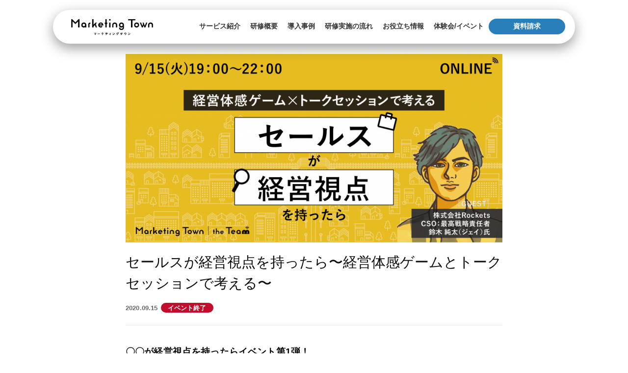

--- FILE ---
content_type: text/html; charset=UTF-8
request_url: https://marketingtown.jp/event/eventselesmanagement/
body_size: 15273
content:
<!doctype html><html><head><meta charset="utf-8"><meta name="viewport" content="width=device-width,initial-scale=1"><meta name="facebook-domain-verification" content="6ti8eumt7w8fwjc4vsnd2fmyf7no3y" /><link rel="stylesheet" href="https://marketingtown.jp/wp-content/cache/autoptimize/autoptimize_single_31845038b1d5bbc2986c46998fd5c9db.php"><link rel="stylesheet" href="https://marketingtown.jp/wp-content/cache/autoptimize/autoptimize_single_30626b93e3f48a74a974bb47f3f97cde.php"><link rel="stylesheet" href="https://marketingtown.jp/wp-content/cache/autoptimize/autoptimize_single_023c8f9b7b5c212e0614d0c368fdd274.php"><link rel="stylesheet" href="https://marketingtown.jp/wp-content/cache/autoptimize/autoptimize_single_fccc1a65c1b908b126accbae2c69dac0.php"><link rel="stylesheet" href="https://marketingtown.jp/wp-content/cache/autoptimize/autoptimize_single_bafe429a336bff1cdad10d9f820147fb.php"><link rel="stylesheet" type="text/css" href="https://marketingtown.jp/wp-content/cache/autoptimize/autoptimize_single_f38b2db10e01b1572732a3191d538707.php"/><link rel="stylesheet" type="text/css" href="https://marketingtown.jp/wp-content/cache/autoptimize/autoptimize_single_3892c49f273d0438a7017da9d4059ad9.php"/><link href="https://use.fontawesome.com/releases/v5.0.6/css/all.css" rel="stylesheet"> <script defer type="text/javascript" src="https://marketingtown.jp/wp-content/themes/mt-themes/js/jquery-3.7.1.min.js"></script> <script defer type="text/javascript" src="https://marketingtown.jp/wp-content/themes/mt-themes/js/carousel/slick.min.js"></script> <script defer type="text/javascript" src="https://marketingtown.jp/wp-content/cache/autoptimize/autoptimize_single_225ecb3de930dffc4564baef80147483.php"></script> <script defer type="text/javascript" src="https://marketingtown.jp/wp-content/cache/autoptimize/autoptimize_single_df7749e08c0afa26fcd2467411c752cd.php"></script> <script defer src="[data-uri]"></script> <script defer src="[data-uri]"></script> <script defer src="[data-uri]"></script> <script defer src="[data-uri]"></script>  <script defer src="[data-uri]"></script> 
  <script defer src="[data-uri]"></script> <noscript><img height="1" width="1" style="display:none" src="https://www.facebook.com/tr?id=2128560154114063&ev=PageView&noscript=1"/></noscript>  <script defer id="mierucajs" src="[data-uri]"></script> 
  <script defer src="https://s.yimg.jp/images/listing/tool/cv/ytag.js"></script> <script defer src="[data-uri]"></script> <title>セールスが経営視点を持ったら〜経営体感ゲームとトークセッションで考える〜 | Marketing Town（マーケティングタウン）</title><meta name="description" content="〇〇が経営視点を持ったらイベント第1弾！ 「セールスが経営視点を持ったら」 ＼登壇者ジェイさんの" /><meta name="robots" content="max-image-preview:large" /><link rel="canonical" href="https://marketingtown.jp/event/eventselesmanagement/" /><meta name="generator" content="All in One SEO (AIOSEO) 4.6.9.1" /><meta property="og:locale" content="ja_JP" /><meta property="og:site_name" content="Marketing Town（マーケティングタウン）│ 経営視点を体験で学ぶビジネスボードゲーム" /><meta property="og:type" content="article" /><meta property="og:title" content="セールスが経営視点を持ったら〜経営体感ゲームとトークセッションで考える〜 | Marketing Town（マーケティングタウン）" /><meta property="og:description" content="〇〇が経営視点を持ったらイベント第1弾！ 「セールスが経営視点を持ったら」 ＼登壇者ジェイさんの" /><meta property="og:url" content="https://marketingtown.jp/event/eventselesmanagement/" /><meta property="og:image" content="https://marketingtown.jp/wp-content/uploads/2020/08/セールスが経営視点を持ったら-03-1.png" /><meta property="og:image:secure_url" content="https://marketingtown.jp/wp-content/uploads/2020/08/セールスが経営視点を持ったら-03-1.png" /><meta property="og:image:width" content="4502" /><meta property="og:image:height" content="2252" /><meta property="article:published_time" content="2020-08-18T03:20:21+00:00" /><meta property="article:modified_time" content="2020-09-15T13:24:50+00:00" /><meta name="twitter:card" content="summary_large_image" /><meta name="twitter:site" content="@MarketingTown_" /><meta name="twitter:title" content="セールスが経営視点を持ったら〜経営体感ゲームとトークセッションで考える〜 | Marketing Town（マーケティングタウン）" /><meta name="twitter:description" content="〇〇が経営視点を持ったらイベント第1弾！ 「セールスが経営視点を持ったら」 ＼登壇者ジェイさんの" /><meta name="twitter:image" content="https://marketingtown.jp/wp-content/uploads/2020/08/セールスが経営視点を持ったら-03-1.png" /><meta name="google" content="nositelinkssearchbox" /> <script type="application/ld+json" class="aioseo-schema">{"@context":"https:\/\/schema.org","@graph":[{"@type":"BreadcrumbList","@id":"https:\/\/marketingtown.jp\/event\/eventselesmanagement\/#breadcrumblist","itemListElement":[{"@type":"ListItem","@id":"https:\/\/marketingtown.jp\/#listItem","position":1,"name":"\u5bb6","item":"https:\/\/marketingtown.jp\/","nextItem":"https:\/\/marketingtown.jp\/event\/eventselesmanagement\/#listItem"},{"@type":"ListItem","@id":"https:\/\/marketingtown.jp\/event\/eventselesmanagement\/#listItem","position":2,"name":"\u30bb\u30fc\u30eb\u30b9\u304c\u7d4c\u55b6\u8996\u70b9\u3092\u6301\u3063\u305f\u3089\u301c\u7d4c\u55b6\u4f53\u611f\u30b2\u30fc\u30e0\u3068\u30c8\u30fc\u30af\u30bb\u30c3\u30b7\u30e7\u30f3\u3067\u8003\u3048\u308b\u301c","previousItem":"https:\/\/marketingtown.jp\/#listItem"}]},{"@type":"Organization","@id":"https:\/\/marketingtown.jp\/#organization","name":"Marketing Town\uff08\u30de\u30fc\u30b1\u30c6\u30a3\u30f3\u30b0\u30bf\u30a6\u30f3\uff09","description":"\u7d4c\u55b6\u8996\u70b9\u3092\u4f53\u611f\u7684\u306b\u5b66\u7fd2\u3067\u304d\u308b\u30d3\u30b8\u30cd\u30b9\u30dc\u30fc\u30c9\u30b2\u30fc\u30e0\u7814\u4fee","url":"https:\/\/marketingtown.jp\/"},{"@type":"WebPage","@id":"https:\/\/marketingtown.jp\/event\/eventselesmanagement\/#webpage","url":"https:\/\/marketingtown.jp\/event\/eventselesmanagement\/","name":"\u30bb\u30fc\u30eb\u30b9\u304c\u7d4c\u55b6\u8996\u70b9\u3092\u6301\u3063\u305f\u3089\u301c\u7d4c\u55b6\u4f53\u611f\u30b2\u30fc\u30e0\u3068\u30c8\u30fc\u30af\u30bb\u30c3\u30b7\u30e7\u30f3\u3067\u8003\u3048\u308b\u301c | Marketing Town\uff08\u30de\u30fc\u30b1\u30c6\u30a3\u30f3\u30b0\u30bf\u30a6\u30f3\uff09","description":"\u3007\u3007\u304c\u7d4c\u55b6\u8996\u70b9\u3092\u6301\u3063\u305f\u3089\u30a4\u30d9\u30f3\u30c8\u7b2c1\u5f3e\uff01 \u300c\u30bb\u30fc\u30eb\u30b9\u304c\u7d4c\u55b6\u8996\u70b9\u3092\u6301\u3063\u305f\u3089\u300d \uff3c\u767b\u58c7\u8005\u30b8\u30a7\u30a4\u3055\u3093\u306e","inLanguage":"ja","isPartOf":{"@id":"https:\/\/marketingtown.jp\/#website"},"breadcrumb":{"@id":"https:\/\/marketingtown.jp\/event\/eventselesmanagement\/#breadcrumblist"},"image":{"@type":"ImageObject","url":"https:\/\/marketingtown.jp\/wp-content\/uploads\/2020\/08\/\u30bb\u30fc\u30eb\u30b9\u304b\u3099\u7d4c\u55b6\u8996\u70b9\u3092\u6301\u3063\u305f\u3089-03-1.png","@id":"https:\/\/marketingtown.jp\/event\/eventselesmanagement\/#mainImage","width":4502,"height":2252},"primaryImageOfPage":{"@id":"https:\/\/marketingtown.jp\/event\/eventselesmanagement\/#mainImage"},"datePublished":"2020-08-18T12:20:21+09:00","dateModified":"2020-09-15T22:24:50+09:00"},{"@type":"WebSite","@id":"https:\/\/marketingtown.jp\/#website","url":"https:\/\/marketingtown.jp\/","name":"Marketing Town\uff08\u30de\u30fc\u30b1\u30c6\u30a3\u30f3\u30b0\u30bf\u30a6\u30f3\uff09","description":"\u7d4c\u55b6\u8996\u70b9\u3092\u4f53\u611f\u7684\u306b\u5b66\u7fd2\u3067\u304d\u308b\u30d3\u30b8\u30cd\u30b9\u30dc\u30fc\u30c9\u30b2\u30fc\u30e0\u7814\u4fee","inLanguage":"ja","publisher":{"@id":"https:\/\/marketingtown.jp\/#organization"}}]}</script>  <script defer src="[data-uri]"></script> <style id='wp-emoji-styles-inline-css' type='text/css'>img.wp-smiley, img.emoji {
		display: inline !important;
		border: none !important;
		box-shadow: none !important;
		height: 1em !important;
		width: 1em !important;
		margin: 0 0.07em !important;
		vertical-align: -0.1em !important;
		background: none !important;
		padding: 0 !important;
	}</style><link rel='stylesheet' id='wp-block-library-css' href='https://marketingtown.jp/wp-includes/css/dist/block-library/style.min.css?ver=6.5.7' type='text/css' media='all' /><style id='classic-theme-styles-inline-css' type='text/css'>/*! This file is auto-generated */
.wp-block-button__link{color:#fff;background-color:#32373c;border-radius:9999px;box-shadow:none;text-decoration:none;padding:calc(.667em + 2px) calc(1.333em + 2px);font-size:1.125em}.wp-block-file__button{background:#32373c;color:#fff;text-decoration:none}</style><style id='global-styles-inline-css' type='text/css'>body{--wp--preset--color--black: #000000;--wp--preset--color--cyan-bluish-gray: #abb8c3;--wp--preset--color--white: #ffffff;--wp--preset--color--pale-pink: #f78da7;--wp--preset--color--vivid-red: #cf2e2e;--wp--preset--color--luminous-vivid-orange: #ff6900;--wp--preset--color--luminous-vivid-amber: #fcb900;--wp--preset--color--light-green-cyan: #7bdcb5;--wp--preset--color--vivid-green-cyan: #00d084;--wp--preset--color--pale-cyan-blue: #8ed1fc;--wp--preset--color--vivid-cyan-blue: #0693e3;--wp--preset--color--vivid-purple: #9b51e0;--wp--preset--gradient--vivid-cyan-blue-to-vivid-purple: linear-gradient(135deg,rgba(6,147,227,1) 0%,rgb(155,81,224) 100%);--wp--preset--gradient--light-green-cyan-to-vivid-green-cyan: linear-gradient(135deg,rgb(122,220,180) 0%,rgb(0,208,130) 100%);--wp--preset--gradient--luminous-vivid-amber-to-luminous-vivid-orange: linear-gradient(135deg,rgba(252,185,0,1) 0%,rgba(255,105,0,1) 100%);--wp--preset--gradient--luminous-vivid-orange-to-vivid-red: linear-gradient(135deg,rgba(255,105,0,1) 0%,rgb(207,46,46) 100%);--wp--preset--gradient--very-light-gray-to-cyan-bluish-gray: linear-gradient(135deg,rgb(238,238,238) 0%,rgb(169,184,195) 100%);--wp--preset--gradient--cool-to-warm-spectrum: linear-gradient(135deg,rgb(74,234,220) 0%,rgb(151,120,209) 20%,rgb(207,42,186) 40%,rgb(238,44,130) 60%,rgb(251,105,98) 80%,rgb(254,248,76) 100%);--wp--preset--gradient--blush-light-purple: linear-gradient(135deg,rgb(255,206,236) 0%,rgb(152,150,240) 100%);--wp--preset--gradient--blush-bordeaux: linear-gradient(135deg,rgb(254,205,165) 0%,rgb(254,45,45) 50%,rgb(107,0,62) 100%);--wp--preset--gradient--luminous-dusk: linear-gradient(135deg,rgb(255,203,112) 0%,rgb(199,81,192) 50%,rgb(65,88,208) 100%);--wp--preset--gradient--pale-ocean: linear-gradient(135deg,rgb(255,245,203) 0%,rgb(182,227,212) 50%,rgb(51,167,181) 100%);--wp--preset--gradient--electric-grass: linear-gradient(135deg,rgb(202,248,128) 0%,rgb(113,206,126) 100%);--wp--preset--gradient--midnight: linear-gradient(135deg,rgb(2,3,129) 0%,rgb(40,116,252) 100%);--wp--preset--font-size--small: 13px;--wp--preset--font-size--medium: 20px;--wp--preset--font-size--large: 36px;--wp--preset--font-size--x-large: 42px;--wp--preset--spacing--20: 0.44rem;--wp--preset--spacing--30: 0.67rem;--wp--preset--spacing--40: 1rem;--wp--preset--spacing--50: 1.5rem;--wp--preset--spacing--60: 2.25rem;--wp--preset--spacing--70: 3.38rem;--wp--preset--spacing--80: 5.06rem;--wp--preset--shadow--natural: 6px 6px 9px rgba(0, 0, 0, 0.2);--wp--preset--shadow--deep: 12px 12px 50px rgba(0, 0, 0, 0.4);--wp--preset--shadow--sharp: 6px 6px 0px rgba(0, 0, 0, 0.2);--wp--preset--shadow--outlined: 6px 6px 0px -3px rgba(255, 255, 255, 1), 6px 6px rgba(0, 0, 0, 1);--wp--preset--shadow--crisp: 6px 6px 0px rgba(0, 0, 0, 1);}:where(.is-layout-flex){gap: 0.5em;}:where(.is-layout-grid){gap: 0.5em;}body .is-layout-flex{display: flex;}body .is-layout-flex{flex-wrap: wrap;align-items: center;}body .is-layout-flex > *{margin: 0;}body .is-layout-grid{display: grid;}body .is-layout-grid > *{margin: 0;}:where(.wp-block-columns.is-layout-flex){gap: 2em;}:where(.wp-block-columns.is-layout-grid){gap: 2em;}:where(.wp-block-post-template.is-layout-flex){gap: 1.25em;}:where(.wp-block-post-template.is-layout-grid){gap: 1.25em;}.has-black-color{color: var(--wp--preset--color--black) !important;}.has-cyan-bluish-gray-color{color: var(--wp--preset--color--cyan-bluish-gray) !important;}.has-white-color{color: var(--wp--preset--color--white) !important;}.has-pale-pink-color{color: var(--wp--preset--color--pale-pink) !important;}.has-vivid-red-color{color: var(--wp--preset--color--vivid-red) !important;}.has-luminous-vivid-orange-color{color: var(--wp--preset--color--luminous-vivid-orange) !important;}.has-luminous-vivid-amber-color{color: var(--wp--preset--color--luminous-vivid-amber) !important;}.has-light-green-cyan-color{color: var(--wp--preset--color--light-green-cyan) !important;}.has-vivid-green-cyan-color{color: var(--wp--preset--color--vivid-green-cyan) !important;}.has-pale-cyan-blue-color{color: var(--wp--preset--color--pale-cyan-blue) !important;}.has-vivid-cyan-blue-color{color: var(--wp--preset--color--vivid-cyan-blue) !important;}.has-vivid-purple-color{color: var(--wp--preset--color--vivid-purple) !important;}.has-black-background-color{background-color: var(--wp--preset--color--black) !important;}.has-cyan-bluish-gray-background-color{background-color: var(--wp--preset--color--cyan-bluish-gray) !important;}.has-white-background-color{background-color: var(--wp--preset--color--white) !important;}.has-pale-pink-background-color{background-color: var(--wp--preset--color--pale-pink) !important;}.has-vivid-red-background-color{background-color: var(--wp--preset--color--vivid-red) !important;}.has-luminous-vivid-orange-background-color{background-color: var(--wp--preset--color--luminous-vivid-orange) !important;}.has-luminous-vivid-amber-background-color{background-color: var(--wp--preset--color--luminous-vivid-amber) !important;}.has-light-green-cyan-background-color{background-color: var(--wp--preset--color--light-green-cyan) !important;}.has-vivid-green-cyan-background-color{background-color: var(--wp--preset--color--vivid-green-cyan) !important;}.has-pale-cyan-blue-background-color{background-color: var(--wp--preset--color--pale-cyan-blue) !important;}.has-vivid-cyan-blue-background-color{background-color: var(--wp--preset--color--vivid-cyan-blue) !important;}.has-vivid-purple-background-color{background-color: var(--wp--preset--color--vivid-purple) !important;}.has-black-border-color{border-color: var(--wp--preset--color--black) !important;}.has-cyan-bluish-gray-border-color{border-color: var(--wp--preset--color--cyan-bluish-gray) !important;}.has-white-border-color{border-color: var(--wp--preset--color--white) !important;}.has-pale-pink-border-color{border-color: var(--wp--preset--color--pale-pink) !important;}.has-vivid-red-border-color{border-color: var(--wp--preset--color--vivid-red) !important;}.has-luminous-vivid-orange-border-color{border-color: var(--wp--preset--color--luminous-vivid-orange) !important;}.has-luminous-vivid-amber-border-color{border-color: var(--wp--preset--color--luminous-vivid-amber) !important;}.has-light-green-cyan-border-color{border-color: var(--wp--preset--color--light-green-cyan) !important;}.has-vivid-green-cyan-border-color{border-color: var(--wp--preset--color--vivid-green-cyan) !important;}.has-pale-cyan-blue-border-color{border-color: var(--wp--preset--color--pale-cyan-blue) !important;}.has-vivid-cyan-blue-border-color{border-color: var(--wp--preset--color--vivid-cyan-blue) !important;}.has-vivid-purple-border-color{border-color: var(--wp--preset--color--vivid-purple) !important;}.has-vivid-cyan-blue-to-vivid-purple-gradient-background{background: var(--wp--preset--gradient--vivid-cyan-blue-to-vivid-purple) !important;}.has-light-green-cyan-to-vivid-green-cyan-gradient-background{background: var(--wp--preset--gradient--light-green-cyan-to-vivid-green-cyan) !important;}.has-luminous-vivid-amber-to-luminous-vivid-orange-gradient-background{background: var(--wp--preset--gradient--luminous-vivid-amber-to-luminous-vivid-orange) !important;}.has-luminous-vivid-orange-to-vivid-red-gradient-background{background: var(--wp--preset--gradient--luminous-vivid-orange-to-vivid-red) !important;}.has-very-light-gray-to-cyan-bluish-gray-gradient-background{background: var(--wp--preset--gradient--very-light-gray-to-cyan-bluish-gray) !important;}.has-cool-to-warm-spectrum-gradient-background{background: var(--wp--preset--gradient--cool-to-warm-spectrum) !important;}.has-blush-light-purple-gradient-background{background: var(--wp--preset--gradient--blush-light-purple) !important;}.has-blush-bordeaux-gradient-background{background: var(--wp--preset--gradient--blush-bordeaux) !important;}.has-luminous-dusk-gradient-background{background: var(--wp--preset--gradient--luminous-dusk) !important;}.has-pale-ocean-gradient-background{background: var(--wp--preset--gradient--pale-ocean) !important;}.has-electric-grass-gradient-background{background: var(--wp--preset--gradient--electric-grass) !important;}.has-midnight-gradient-background{background: var(--wp--preset--gradient--midnight) !important;}.has-small-font-size{font-size: var(--wp--preset--font-size--small) !important;}.has-medium-font-size{font-size: var(--wp--preset--font-size--medium) !important;}.has-large-font-size{font-size: var(--wp--preset--font-size--large) !important;}.has-x-large-font-size{font-size: var(--wp--preset--font-size--x-large) !important;}
.wp-block-navigation a:where(:not(.wp-element-button)){color: inherit;}
:where(.wp-block-post-template.is-layout-flex){gap: 1.25em;}:where(.wp-block-post-template.is-layout-grid){gap: 1.25em;}
:where(.wp-block-columns.is-layout-flex){gap: 2em;}:where(.wp-block-columns.is-layout-grid){gap: 2em;}
.wp-block-pullquote{font-size: 1.5em;line-height: 1.6;}</style><link rel='stylesheet' id='toc-screen-css' href='https://marketingtown.jp/wp-content/plugins/table-of-contents-plus/screen.min.css?ver=2408' type='text/css' media='all' /><style id='toc-screen-inline-css' type='text/css'>div#toc_container {background: #fff;border: 1px solid #000;width: 100%;}</style> <script type="text/javascript" src="https://marketingtown.jp/wp-includes/js/jquery/jquery.min.js?ver=3.7.1" id="jquery-core-js"></script> <script defer type="text/javascript" src="https://marketingtown.jp/wp-includes/js/jquery/jquery-migrate.min.js?ver=3.4.1" id="jquery-migrate-js"></script> <link rel="https://api.w.org/" href="https://marketingtown.jp/wp-json/" /><link rel="EditURI" type="application/rsd+xml" title="RSD" href="https://marketingtown.jp/xmlrpc.php?rsd" /><meta name="generator" content="WordPress 6.5.7" /><link rel='shortlink' href='https://marketingtown.jp/?p=2254' /><link rel="alternate" type="application/json+oembed" href="https://marketingtown.jp/wp-json/oembed/1.0/embed?url=https%3A%2F%2Fmarketingtown.jp%2Fevent%2Feventselesmanagement%2F" /><link rel="alternate" type="text/xml+oembed" href="https://marketingtown.jp/wp-json/oembed/1.0/embed?url=https%3A%2F%2Fmarketingtown.jp%2Fevent%2Feventselesmanagement%2F&#038;format=xml" /><link rel="icon" href="https://marketingtown.jp/wp-content/uploads/2019/06/cropped-favicon32-32x32.png" sizes="32x32" /><link rel="icon" href="https://marketingtown.jp/wp-content/uploads/2019/06/cropped-favicon32-192x192.png" sizes="192x192" /><link rel="apple-touch-icon" href="https://marketingtown.jp/wp-content/uploads/2019/06/cropped-favicon32-180x180.png" /><meta name="msapplication-TileImage" content="https://marketingtown.jp/wp-content/uploads/2019/06/cropped-favicon32-270x270.png" /><meta name="google-site-verification" content="nPnZKbfzOszG1Ad3OKCVf5w9PRy1q6SYCQzrCrshXpA" /></head><body> <noscript><iframe src="https://www.googletagmanager.com/ns.html?id=GTM-M2KDHNJ"
 height="0" width="0" style="display:none;visibility:hidden"></iframe></noscript><header><div class="wrap"> <a href="/"><img src="https://marketingtown.jp/wp-content/uploads/2020/02/mt-logo.png" alt="マーケティングタウン"></a><ul id="pc_nav" class="menu"><li id="menu-item-3152" class="single-menu menu-item menu-item-type-post_type menu-item-object-page menu-item-has-children menu-item-3152"><a href="https://marketingtown.jp/mtlp/">サービス紹介</a><ul class="sub-menu"><li id="menu-item-1615" class="menu-item menu-item-type-post_type menu-item-object-page menu-item-1615"><a href="https://marketingtown.jp/marketingtown/">マーケティングタウンとは</a></li></ul></li><li id="menu-item-2785" class="single-menu menu-item menu-item-type-custom menu-item-object-custom menu-item-has-children menu-item-2785"><a href="/training">研修概要</a><ul class="sub-menu"><li id="menu-item-3555" class="menu-item menu-item-type-post_type menu-item-object-page menu-item-3555"><a href="https://marketingtown.jp/marketing-training/">マーケティング研修パッケージ</a></li><li id="menu-item-3553" class="menu-item menu-item-type-post_type menu-item-object-page menu-item-3553"><a href="https://marketingtown.jp/finance-training/">財務研修パッケージ</a></li><li id="menu-item-3554" class="menu-item menu-item-type-post_type menu-item-object-page menu-item-3554"><a href="https://marketingtown.jp/strategy-training/">経営戦略研修パッケージ</a></li><li id="menu-item-3665" class="menu-item menu-item-type-post_type menu-item-object-page menu-item-3665"><a href="https://marketingtown.jp/newspicks-edition/">NewsPicks Edition</a></li><li id="menu-item-2786" class="menu-item menu-item-type-custom menu-item-object-custom menu-item-2786"><a href="/slide">研修スライド公開中</a></li><li id="menu-item-2784" class="menu-item menu-item-type-custom menu-item-object-custom menu-item-2784"><a href="/menu">研修活用イメージ</a></li><li id="menu-item-2787" class="menu-item menu-item-type-custom menu-item-object-custom menu-item-2787"><a href="/faq">よくあるご質問</a></li></ul></li><li id="menu-item-1617" class="menu-item menu-item-type-post_type menu-item-object-page menu-item-1617"><a href="https://marketingtown.jp/cases/">導入事例</a></li><li id="menu-item-2973" class="menu-item menu-item-type-post_type menu-item-object-page menu-item-2973"><a href="https://marketingtown.jp/flow/">研修実施の流れ</a></li><li id="menu-item-1915" class="single-menu menu-item menu-item-type-post_type menu-item-object-page menu-item-has-children menu-item-1915"><a href="https://marketingtown.jp/spcontent/">お役立ち情報</a><ul class="sub-menu"><li id="menu-item-2780" class="menu-item menu-item-type-post_type menu-item-object-page menu-item-2780"><a href="https://marketingtown.jp/spcontent/">お役立ちコラム</a></li><li id="menu-item-2778" class="menu-item menu-item-type-post_type menu-item-object-page menu-item-2778"><a href="https://marketingtown.jp/skillmap-form/">『スキルマップ制作ガイド』</a></li><li id="menu-item-2779" class="menu-item menu-item-type-post_type menu-item-object-page menu-item-2779"><a href="https://marketingtown.jp/jinzai-wpform/">『初めての人材育成ガイド』</a></li></ul></li><li id="menu-item-3649" class="menu-item menu-item-type-post_type menu-item-object-page menu-item-3649"><a href="https://marketingtown.jp/eventlist/">体験会/イベント</a></li><li id="menu-item-1731" class="button menu-item menu-item-type-post_type menu-item-object-page menu-item-1731"><a href="https://marketingtown.jp/pamphlet/">資料請求</a></li></ul><div id="sp_nav"> <input id="nav-input" type="checkbox" class="nav-unshown"> <label id="nav-open" for="nav-input"><span></span></label> <label class="nav-unshown" id="nav-close" for="nav-input"></label><div id="nav-content"><p>Menu</p><ul id="sp_nav" class="menu"><li class="single-menu menu-item menu-item-type-post_type menu-item-object-page menu-item-has-children menu-item-3152"><a href="https://marketingtown.jp/mtlp/">サービス紹介</a><ul class="sub-menu"><li class="menu-item menu-item-type-post_type menu-item-object-page menu-item-1615"><a href="https://marketingtown.jp/marketingtown/">マーケティングタウンとは</a></li></ul></li><li class="single-menu menu-item menu-item-type-custom menu-item-object-custom menu-item-has-children menu-item-2785"><a href="/training">研修概要</a><ul class="sub-menu"><li class="menu-item menu-item-type-post_type menu-item-object-page menu-item-3555"><a href="https://marketingtown.jp/marketing-training/">マーケティング研修パッケージ</a></li><li class="menu-item menu-item-type-post_type menu-item-object-page menu-item-3553"><a href="https://marketingtown.jp/finance-training/">財務研修パッケージ</a></li><li class="menu-item menu-item-type-post_type menu-item-object-page menu-item-3554"><a href="https://marketingtown.jp/strategy-training/">経営戦略研修パッケージ</a></li><li class="menu-item menu-item-type-post_type menu-item-object-page menu-item-3665"><a href="https://marketingtown.jp/newspicks-edition/">NewsPicks Edition</a></li><li class="menu-item menu-item-type-custom menu-item-object-custom menu-item-2786"><a href="/slide">研修スライド公開中</a></li><li class="menu-item menu-item-type-custom menu-item-object-custom menu-item-2784"><a href="/menu">研修活用イメージ</a></li><li class="menu-item menu-item-type-custom menu-item-object-custom menu-item-2787"><a href="/faq">よくあるご質問</a></li></ul></li><li class="menu-item menu-item-type-post_type menu-item-object-page menu-item-1617"><a href="https://marketingtown.jp/cases/">導入事例</a></li><li class="menu-item menu-item-type-post_type menu-item-object-page menu-item-2973"><a href="https://marketingtown.jp/flow/">研修実施の流れ</a></li><li class="single-menu menu-item menu-item-type-post_type menu-item-object-page menu-item-has-children menu-item-1915"><a href="https://marketingtown.jp/spcontent/">お役立ち情報</a><ul class="sub-menu"><li class="menu-item menu-item-type-post_type menu-item-object-page menu-item-2780"><a href="https://marketingtown.jp/spcontent/">お役立ちコラム</a></li><li class="menu-item menu-item-type-post_type menu-item-object-page menu-item-2778"><a href="https://marketingtown.jp/skillmap-form/">『スキルマップ制作ガイド』</a></li><li class="menu-item menu-item-type-post_type menu-item-object-page menu-item-2779"><a href="https://marketingtown.jp/jinzai-wpform/">『初めての人材育成ガイド』</a></li></ul></li><li class="menu-item menu-item-type-post_type menu-item-object-page menu-item-3649"><a href="https://marketingtown.jp/eventlist/">体験会/イベント</a></li><li class="button menu-item menu-item-type-post_type menu-item-object-page menu-item-1731"><a href="https://marketingtown.jp/pamphlet/">資料請求</a></li></ul></div></div> <script defer src="[data-uri]"></script> </div></header><main><div class="page_content eventpage_content"><div class="content_area eventpage_area"><div class="thum_img_box"> <img width="890" height="445" src="https://marketingtown.jp/wp-content/uploads/2020/08/セールスが経営視点を持ったら-03-1-890x445.png" class="thumb wp-post-image" alt="" decoding="async" fetchpriority="high" srcset="https://marketingtown.jp/wp-content/uploads/2020/08/セールスが経営視点を持ったら-03-1-890x445.png 890w, https://marketingtown.jp/wp-content/uploads/2020/08/セールスが経営視点を持ったら-03-1-300x150.png 300w, https://marketingtown.jp/wp-content/uploads/2020/08/セールスが経営視点を持ったら-03-1-1024x512.png 1024w, https://marketingtown.jp/wp-content/uploads/2020/08/セールスが経営視点を持ったら-03-1-768x384.png 768w, https://marketingtown.jp/wp-content/uploads/2020/08/セールスが経営視点を持ったら-03-1-1536x768.png 1536w, https://marketingtown.jp/wp-content/uploads/2020/08/セールスが経営視点を持ったら-03-1-2048x1024.png 2048w, https://marketingtown.jp/wp-content/uploads/2020/08/セールスが経営視点を持ったら-03-1-203x102.png 203w" sizes="(max-width: 890px) 100vw, 890px" /></div><div class="title event_title"><h1>セールスが経営視点を持ったら〜経営体感ゲームとトークセッションで考える〜</h1><p class="title__date">2020.09.15</p><p class="title__category c-red">イベント終了</p></div><div class="main_content main_eventpage"><h2><span style="font-size: 14pt;"><strong>〇〇が経営視点を持ったらイベント第1弾！<br /> </strong></span><strong><span style="font-size: 14pt;">「セールスが経営視点を持ったら」</span><br /> </strong></h2><p>&nbsp;</p><p><strong>＼登壇者ジェイさんのおごり（打ち合わせデモプレイでの好成績！）で、ゲーム参加費が無料になりました！！／<br /> 詳細はこちら▷https://www.pscp.tv/w/1mrGmEmjNBnGy</strong></p><p><img decoding="async" class="alignnone size-full wp-image-2262" src="https://marketingtown.jp/mtnew/wp/wp-content/uploads/2020/08/〇〇が経営視点を持ったら-02.png" alt="" width="4265" height="2154" srcset="https://marketingtown.jp/wp-content/uploads/2020/08/〇〇が経営視点を持ったら-02.png 4265w, https://marketingtown.jp/wp-content/uploads/2020/08/〇〇が経営視点を持ったら-02-300x152.png 300w, https://marketingtown.jp/wp-content/uploads/2020/08/〇〇が経営視点を持ったら-02-1024x517.png 1024w, https://marketingtown.jp/wp-content/uploads/2020/08/〇〇が経営視点を持ったら-02-768x388.png 768w, https://marketingtown.jp/wp-content/uploads/2020/08/〇〇が経営視点を持ったら-02-1536x776.png 1536w, https://marketingtown.jp/wp-content/uploads/2020/08/〇〇が経営視点を持ったら-02-2048x1034.png 2048w, https://marketingtown.jp/wp-content/uploads/2020/08/〇〇が経営視点を持ったら-02-881x445.png 881w, https://marketingtown.jp/wp-content/uploads/2020/08/〇〇が経営視点を持ったら-02-203x103.png 203w" sizes="(max-width: 4265px) 100vw, 4265px" /></p><p>&nbsp;</p><p><strong>SNSの台頭、働き方改革や、新型コロナウィルスの影響により、これまで以上に「個」の重要性が高まっています。</strong>このような時代では経営者だけでなく、一人ひとりに「経営視点」が必要になってきます。</p><p>&nbsp;</p><p>私達は「経営視点」を、ビジネス全体を俯瞰した上で、自ら考え行動できる能力と定義しています。顧客の変化や競合の動き、他部署の業務や組織の構造など、多面的に物事を捉え業務に取り組む。個人の持つ力の大きさや、外部要因の影響力を痛感する今、<strong>経営者だけでなく、職種を問わず、一人ひとりにこの「経営視点」が求められています。</strong></p><p>&nbsp;</p><p><strong>そこで、今回は「〇〇が経営視点を持ったら」第一弾として、セールスにフォーカスを当てて、経営視点について考えていきます。</strong></p><p>&nbsp;</p><p>イベントでは、前半に、経営視点を体感で学ぶ研修用オンライン版ビジネスゲーム『マーケティングタウンザチーム』のプレイと経営視点講義を行います。また、後半では、株式会社RocketsのCSO（最高戦略責任者）で、スタートアップの営業支援しながら、営業についての発信されている鈴木純太氏とのトークセッションで、「セールスが経営視点を持ったら」について考えていきます。</p><p>&nbsp;</p><h2>【トークセッションテーマ （※変更になる場合もあります。）】</h2><p><strong>1.セールス担当にとっての経営視点とは？</strong><br /> ―MTTプレイと講義を聞いて共感できる部分は？<br /> ―最高戦略責任者とは？<br /> ―セールスだからこそ得られる視点は？</p><p><strong>2.なぜセールス担当にも経営視点が必要なのか？</strong><br /> ―経営視点があるとき、ないとき<br /> ―実際に経営視点の必要性を感じたエピソード<br /> ―これからの経営視点</p><p><strong>3.セールス担当が経営視点を持つためには？</strong><br /> ―具体的に意識して行動していること<br /> ―参考になる本や人は？<br /> ―参加しているセールス担当にメッセージ</p><p>&nbsp;</p><div class="article_buttons" style="text-align: center;"><a href="http://ptix.at/QpVrHq">お申し込みはこちらから</a></div><p>&nbsp;</p><table><tbody><tr><th>日時</th><td>2020/9/15 (火) 19:00〜22:00 （18:40〜アクセス可能)</td></tr><tr><th>会場</th><td>Zoom（開催前日にお送りするメールにて、URLをお送りします。）</td></tr><tr><th>プログラム</th><td>18：40〜　開場・受付開始（ルール動画を放映しております）<br /> 19：00〜　はじめに（15分）<br /> 19：15〜　導入講義（10分）<br /> 19：30〜　ルール復習＆デモ（30分）<br /> 20：00〜　ゲームプレイ（60分）<br /> 21：00〜　経営視点講義（15分）<br /> 21：10〜　トークセッション（50分）<br /> 22：00　　イベント終了</td></tr><tr><th>参加費</th><td>ゲーム＋トークセッション・・・・¥3,000<br /> トークセッション・・・・・・・・無料<br /> ※領収書はPeatixページより発行ください。</td></tr><tr><th>持ち物</th><td>PCでの参加を強く推奨します。</td></tr><tr><th>定員</th><td>MT the Teamプレイ：20名（先着順）<br /> トークセッション：定員なし</td></tr><tr><th>主催</th><td>株式会社NEXERA</td></tr></tbody></table><p>&nbsp;</p><div class="article_buttons" style="text-align: center;"><a href="http://ptix.at/QpVrHq">お申し込みはこちらから</a></div><p>&nbsp;</p><h2><strong>【ゲストプロフィール】</strong></h2><p><img decoding="async" src="https://s3-ap-northeast-1.amazonaws.com/peatix-files/event/1591846/cover-QHE5ilcfyy4ZCC4QkA6dWpS2lKy9MytU.jpeg" width="233" height="191" /></p><p>鈴木純太（ジェイ）氏<br /> 株式会社Rockets CSO（最高戦略責任者）</p><p>&nbsp;</p><p>デザイナーからキャリアをスタート。27歳から営業をはじめ、KDDIグループのmedibaに売却した株式会社AppBroadCastで営業を担い、売却までの営業売上の大半を担当。その後、朝日新聞社アクセラレータープログラムでの営業講師など、スタートアップの営業を数多く支援。現在はスタートアップの営業支援をしながら、株式会社RocketsでCSOを務める。また、Voicyパーソナリティとして、「スタートアップ営業ラジオ」を平日毎朝配信。</p><p>&nbsp;</p><p>Twitter：<a href="https://twitter.com/junta_suzuki" target="_blank" rel="noopener noreferrer">https://twitter.com/junta_suzuki</a><br /> Voicy：<a href="https://voicy.jp/channel/968" target="_blank" rel="noopener noreferrer">https://voicy.jp/channel/968</a></p><p>&nbsp;</p><p>&nbsp;</p><p>当日皆様と、一緒に経営視点について考えられるのを楽しみにしております！</p></div><div class="paging"><div class="paging_box paging_back"><div class="arrow-l"></div> <strong>Back</strong> <a href="https://marketingtown.jp/event/20200909/" rel="prev">【オンライン研修】「Marketing Town the Team」体験会</a></div><div class="paging_box paging_list"> <a href="/eventlist" class="paging_box__table"><div class="paging_box__tablecell"> <img src="https://marketingtown.jp/wp-content/themes/mt-themes/img/icon_home.png" alt=""> <strong>List</strong><p>一覧に戻る</p></div> </a></div><div class="paging_box paging_next"><div class="arrow-r"></div> <strong>Next</strong> <a href="https://marketingtown.jp/event/20200916/" rel="next">【オフライン研修】マーケティングタウン研修体験会</a></div></div></div></div></main><footer><ul class="footer_sns"><li><a href="https://twitter.com/marketingtown_" title="Twitter" target="_blank"><img src="https://marketingtown.jp/wp-content/themes/mt-themes/img/x_wh.png" alt="X"></a></li><li><a href="https://www.facebook.com/marketingtownnexera/" title="facebook" target="_blank"><img src="https://marketingtown.jp/wp-content/themes/mt-themes/img/fb_wh.png" alt="facebook"></a></li><li><a href="https://jp.linkedin.com/company/nexerajp" title="Linkedin" target="_blank"><img src="https://marketingtown.jp/wp-content/themes/mt-themes/img/linkedin_wh.png" alt="Linkedin"></a></li></ul><p class="ft_title">サービスについて</p><ul><li><a href="/marketingtown">マーケティングタウンとは</a></li><li><a href="/cases">導入事例</a></li><li><a href="/marketing-training">マーケティングパッケージ</a></li><li><a href="/finance-training">財務パッケージ</a></li><li><a href="/strategy-training">経営戦略パッケージ</a></li><li><a href="/slide">研修スライド</a></li><li><a href="/pamphlet">資料請求</a></li><li><a href="/eventlist">体験会/イベント</a></li></ul><p class="ft_title">資料ダウンロード</p><ul><li><a href="/jinzai-wpform">初めての人材育成ガイド</a></li><li><a href="/skillmap-form">スキルマップ制作ガイド</a></li></ul><p class="ft_title">会社情報</p><ul><li><a href="https://corp.nexera.jp/" target="_blank">会社概要</a></li><li><a href="/press">お知らせ</a></li><li><a href="/privacy">プライバシーポリシー</a></li><li><a href="/contact">お問い合わせ</a></li></ul><p class="ft_title">関連サービス</p><ul class="related_service"><li><a href="https://careermaker.jp" target="_blank">Career Maker<span> / キャリアメーカー</span></a></li><li><a href="https://management-base.jp" target="_blank">Management Base<span> / マネジメントベース</span></a></li><li><a href="http://communication-hack.jp" target="_blank">Communication Hack<span> / コミュニケーションハック</span></a></li><li><a href="https://media231.nexera.jp" target="_blank">1分で話せ</a></li></ul><p class="copyright">©NEXERA</p></footer> <script defer src="[data-uri]"></script> <script defer id="toc-front-js-extra" src="[data-uri]"></script> <script defer type="text/javascript" src="https://marketingtown.jp/wp-content/plugins/table-of-contents-plus/front.min.js?ver=2408" id="toc-front-js"></script> </body></html>

--- FILE ---
content_type: text/css; charset=utf-8
request_url: https://marketingtown.jp/wp-content/cache/autoptimize/autoptimize_single_31845038b1d5bbc2986c46998fd5c9db.php
body_size: 241
content:
@charset "UTF-8";html,body,header,section,article,nav,footer,div,dl,dt,dd,ul,ol,li,h1,h2,h3,h4,h5,h6,pre,form,fieldset,input,textarea,blockquote,table,tbody,tr,th,td,p,span{margin:0;padding:0}h1,h2,h2,h3,h5,h6{font-size:100%;font-weight:400}table{border-collapse:collapse;border-spacing:0}img,img a{border:0}li{list-style-type:none}hr{display:block;height:1px;border:0;border-top:1px solid #ccc;margin:1em 0;padding:0}address,caption,cite,code,dfn,em,strong,th,var{font-style:normal;font-weight:400}input,select{vertical-align:middle}q:before,q:after{content:''}abbr,acronym{border:0}

--- FILE ---
content_type: text/css; charset=utf-8
request_url: https://marketingtown.jp/wp-content/cache/autoptimize/autoptimize_single_30626b93e3f48a74a974bb47f3f97cde.php
body_size: 3661
content:
@charset "utf-8";body{color:#0c0c0c;font-family:'游ゴシック','Yu Gothic','Hiragino Kaku Gothic Pro','ヒラギノ角ゴ Pro W3',Meiryo,'メイリオ',Osaka,'MS PGothic',arial,helvetica,sans-serif}img{width:100%}h2{font-size:1.5rem;font-weight:700;margin:0 10px}a{text-decoration:none}*:focus{outline:none}.button{background-color:#297fb9;color:#fff}.wrap{width:100%;text-align:center;margin:0 auto}.sub{margin-top:15px;margin-bottom:100px;letter-spacing:.12em;padding:0 20px}p.sub{color:#616161}.top_button{display:inline-block;background:#297fb9;color:#fff;font-weight:600;padding:10px 50px;margin-top:40px;border-radius:30px}.top_button:before,.top_button:after{position:absolute;z-index:-1;display:block;content:''}.top_button,.top_button:before,.top_button:after{-webkit-box-sizing:border-box;-moz-box-sizing:border-box;box-sizing:border-box;-webkit-transition:all .3s;transition:all .3s}.top_button:hover{background-color:#24adb5;background-color:-moz-linear-gradient(45deg,rgba(36,173,181,1) 0%,rgba(37,191,196,1) 33%,rgba(32,133,201,1) 64%,rgba(144,133,242,1) 100%);background-color:-webkit-linear-gradient(45deg,rgba(36,173,181,1) 0%,rgba(37,191,196,1) 33%,rgba(32,133,201,1) 64%,rgba(144,133,242,1) 100%);background-color:linear-gradient(45deg,rgba(36,173,181,1) 0%,rgba(37,191,196,1) 33%,rgba(32,133,201,1) 64%,rgba(144,133,242,1) 100%);transform:scale(1.1)}.box{display:flex;flex-wrap:wrap;align-items:center;justify-content:center;padding-top:30px}#mv .mv_box{position:relative}#mv .lead{position:absolute;bottom:7%;max-width:700px;padding-left:60px}.mv_img img{transform-origin:center top;transform:scale(1);transition:5s ease-out;object-fit:cover;max-height:590px}.mv_img .slick-active img{transform:scale(1.1)}#mv .lead h2{color:#fff;font-size:2.8rem;line-height:3.5rem;text-align:left;margin:0;padding:0;text-shadow:0px 2px 10px #4e4e4e}#mv .lead p{color:#fff;font-size:1.4rem;margin-top:10px;letter-spacing:.05rem;text-shadow:0px 2px 10px #4e4e4e}#mv .lead a{display:inline-block;margin-top:25px;background:#257aaf;padding:10px 30px;font-size:1.2rem;border-radius:50px;color:#fff;font-weight:600}.logo_loop .slick-track{display:flex;align-items:center}.logo_loop img{max-height:160px}.logo_loop div{margin:0 -8px -15px}.carousel{margin-top:50px}.carousel_one{height:150px;text-align:center}.cl_img{width:380px;margin:10px;text-align:center;background-color:#f0f9ff}p.cl_img{margin-left:auto;margin-right:auto}.cl_title{font-weight:600;font-size:1.1rem}p.cl_title{margin-left:auto;margin-right:auto;max-width:300px}.cl_sub{font-size:.8rem;margin-top:4px;color:#616161}p.cl_sub{margin-left:auto;margin-right:auto;max-width:330px}.slick-slider .cl_img,.slick-slider .cl_title,.slick-slider .cl_sub{transform:scale(.8);transition:.5s}.slick-slider .cl_img:hover{transform:scale(.9)}.slick-slider .slick-center .cl_img,.slick-slider .slick-center .cl_title,.slick-slider .slick-center .cl_sub{transform:scale(1)}.slick-slider .slick-center .cl_img:hover{transform:scale(1.1)}.movie{margin-top:110px;background:#f9f9f9;padding:30px 0}.movie .wrap h2{margin-top:20px;margin-bottom:30px}.movie_content{max-width:800px;margin:0 auto 30px}.about{margin-top:120px}.about .wrap h2{margin-top:50px;margin-bottom:80px}.ab_text{width:600px;text-align:left;margin:0 20px}.about .wrap .box .ab_text h3{font-size:1.8rem;margin-bottom:30px}.about .wrap .box .ab_text p{display:inline;background-color:rgba(255,255,255,.9);letter-spacing:.02rem;margin-top:15px;margin-bottom:25px}.about .wrap .box .ab_text .button{display:inline-block;font-size:1.3rem;letter-spacing:.13rem;color:#fff;text-align:center;border-radius:3px;margin-top:15px;padding:10px 50px;background:#297fb9}.ab_img{width:300px;text-align:left;margin:0 30px;position:relative;right:230px;top:-40px;z-index:-1}.ab_img img{width:600px;height:400px;object-fit:cover}.content{margin-top:110px}.content .wrap .sub{margin-bottom:60px}.ctt_box{max-width:1100px;margin:0 auto;display:flex;flex-wrap:wrap;justify-content:center}.ctt_one{background:#f9f9f9;padding:30px 20px 0;width:250px;height:320px;margin:10px 20px 20px}.ctt_one h3{font-size:1.5rem;color:#297fb9;font-weight:600;margin-top:15px}.ctt_one img{max-width:135px;margin:27px 0 7px}.ctt_one p{margin-top:7px;font-size:.8rem}.scene{margin-top:110px;background:#f9f9f9;padding:50px 0}.scene .wrap .sub{margin-bottom:40px}.sc_box{margin:0 auto;display:flex;flex-wrap:wrap;justify-content:center;align-items:flex-start}.sc_one{padding:20px}.sc_one_img{margin:0 auto;width:250px}.sc_one p{margin-top:5px;max-width:250px;font-size:1rem}.sc_one .title{font-weight:600}.sc_one .text{font-size:.9rem;color:#616161}.comparison{margin-top:180px}.comparison .wrap .sub{margin-bottom:60px}.cp_box{width:80%;max-width:700px;margin-left:auto;margin-right:auto}.cp_box p{text-align:right;font-size:.5rem}#feature{padding:50px 0 100px}.col_right{flex-flow:wrap}.col{display:flex;justify-content:center;align-items:flex-start;flex-wrap:wrap}#feature h2{text-align:center;margin-bottom:40px}.ft_wrap{margin-left:auto;margin-right:auto;max-width:1024px;padding:0 15px}#feature .box{padding:0}#feature .col{margin:30px 0;align-items:flex-end}#feature .row{max-width:420px;margin:20px}.col_right{flex-flow:row-reverse}.number{font-size:2.9rem;font-weight:600}#feature h3{font-size:2.5rem;line-height:3rem;font-weight:600;letter-spacing:.1rem;margin-bottom:15px}#feature .text{font-size:.9rem;line-height:1.7rem;letter-spacing:.08rem}#feature .row .ft_img{display:block;max-width:500px;height:260px}.reference{font-size:.4rem;letter-spacing:0rem;color:#828282;margin-top:5px}.logo_area{display:flex;flex-wrap:wrap;justify-content:center;align-items:center;max-width:980px;margin-top:50px;margin-left:auto;margin-right:auto}.logo{width:160px;height:50px;display:flex;justify-content:center;align-items:center;margin:0 30px 25px}.logo img{object-fit:contain;max-height:100%}.interview{margin-top:180px;background:#f9f9f9;padding:50px 0}.interview .wrap .sub{margin-bottom:50px}.iv_box{margin-top:40px;margin-left:auto;margin-right:auto;display:flex;flex-wrap:wrap;justify-content:center;align-items:flex-start}.iv_one{width:260px;height:300px;padding:15px;margin:10px;text-align:left;box-shadow:0px 5px 8px #ccc}.iv_one_img{margin:0 auto;height:180px;width:100%}img.iv_thum{object-fit:cover;height:180px}.iv_one_title{margin-top:5px;font-size:.9rem}.iv_one_cp{margin-top:10px;font-size:.75rem;color:#8c8c8c}.news{margin-top:180px}.new .wrap .sub{margin-bottom:50px}.news_box{margin-left:auto;margin-right:auto;margin-top:40px;padding:10px;max-width:1000px}.news_one{display:flex;font-size:.9rem;margin-bottom:25px;align-items:baseline}.news_one_date{margin-right:30px;width:120px}.news_one_date p{color:#a0a0a0;letter-spacing:.06rem}.news_one_tag{margin-right:30px;width:150px}.news_one_tag p{background-color:#e8e8e8;border-radius:30px;letter-spacing:.02rem;font-size:.8rem;padding:2px 0;color:#565656}.news_one_title{margin-top:10px;text-align:left;font-size:1rem;max-width:600px}.faq{margin-top:180px;background:#f9f9f9;padding:50px 0}.faq .wrap .sub{margin-bottom:70px}.faq_box{max-width:800px;margin:0 auto}.faq_one{text-align:left;border-bottom:solid 1px #dedede;padding-bottom:30px;margin-bottom:50px}.faq_q{font-size:1.1rem;letter-spacing:.03rem;font-weight:600;cursor:pointer}.fq_button{margin-top:20px}.faq_box input{display:none}.faq_box .accshow{height:0;padding:0;overflow:hidden;opacity:0;transition:.5s}.cssacc:checked+.accshow{height:auto;padding-top:10px;opacity:1}.faq_q p{padding-right:20px;position:relative}.faq_q p{padding-right:20px}.faq p.open{position:relative}.faq_q p:before,.faq_q p:after{content:'';display:block;width:15px;height:3px;border-radius:5px;background:#297fb9;position:absolute;right:0;top:50%;transform:translateY(-50%)}.faq_q p:after{transform:translateY(-50%) rotate(90deg);transition:.5s}.faq_q p.open:after{transform:rotate(0);transition:.5s}.contact{margin-top:180px;margin-bottom:100px}.contact .wrap .sub{margin-bottom:70px}.ct_box{margin-top:40px;margin-left:auto;margin-right:auto;display:flex;flex-wrap:wrap;justify-content:center;align-items:center}.ct_one{margin:20px;width:310px;padding:25px 20px 35px;border:solid 1px #dedede;border-radius:2px}.ct_title h3{font-size:1.1rem;font-weight:700}.ct_sub p{margin-top:5px;margin-bottom:20px;font-size:.85rem;letter-spacing:.02rem}.ct_img{width:200px;margin-left:auto;margin-right:auto}.ct_img img{max-width:100px}@media screen and (max-width:480px){body{font-size:.9rem}h2{font-size:1.3rem}.sub{margin-bottom:70px}p.sub{font-size:.9rem}#mv img{width:100%;min-width:auto;position:inherit;margin-top:100px}#mv .lead{margin:20px 20px 0;padding:0;position:static;border-bottom:0}#mv .lead h2{font-size:1.6rem;line-height:2rem;color:#333;text-shadow:none}#mv .lead p{color:#333;font-size:1.1rem;text-shadow:none}#mv .lead a{margin-top:15px;margin-bottom:30px;font-size:1rem}.logo_loop img{max-height:85px;max-width:150px}.logo_loop div{margin:-4px}.carousel{margin-top:20px}.scene,.comparison,.performance,.interview,.news,.faq,.contact{margin-top:110px}.cl_img{width:300px}.about .wrap h2{margin-bottom:40px}.about .wrap .box .ab_text h3{font-size:1.3rem;margin-bottom:20px}.about .wrap .box .ab_text .button{font-size:1.1rem}.ab_img{width:100%;margin:15px 0;padding-top:15px;position:static}.ab_img img{width:100%}.content{margin-top:80px}.ctt_one{padding:20px 10px;max-width:300px}.ctt_one_img{width:100px}.ctt_text{font-size:.7rem;text-align:left}.sc_one{padding:20px;max-width:250px}.sc_one_img{width:250px}.sc_one p{font-size:.8rem}.cp_box{width:90%}.logo{max-width:85px;margin:0 8px 21px}.iv_one{width:240px}.iv_one_img{height:auto}img.iv_thum{height:160px}.iv_one_title{font-size:.9rem}.news_one{flex-wrap:wrap;margin:0 15px 25px}.faq_one{margin:0 15px 50px}.ct_one{margin:0 20px 20px;padding:15px 20px 20px}.ct_one .top_button{margin-top:20px}.ct_img{width:130px;height:80px}.ct_img img{max-width:75px}}.en{font-family:'Raleway',sans-serif}.clear{clear:both}.container{width:1080px;margin:0 auto}.top-wrapper{background-color:#297fb9;width:100%;height:160px;background-image:url("https://marketingtown.jp/wp-content/uploads/2020/03/background.png");background-repeat:repeat-x;background-size:contain}.top-title{text-align:left;font-size:32px;line-height:160px;color:#fff;font-weight:700}.mission-wrapper{margin-top:120px;text-align:center}.main-title h2{font-size:40px;line-height:40px;text-align:center;font-weight:400}.title-underbar{height:8px;width:64px;border-radius:32px;background-color:#297fb9;border:none;margin:0 auto;margin-top:24px}.sub-title{font-size:24px;line-height:24px;font-weight:700;margin-top:40px}.body{margin-top:24px}.body p{color:rgba(0,0,0,.54)}.loose-text{font-size:16px;line-height:32px}.about-company-wrapper{margin-top:160px}.company-info-table{width:100%;border-collapse:collapse}.company-info-table tr{border-bottom:2px solid #d5e2f2}.company-info-table th{font-weight:700;font-size:16px;line-height:16px;padding:24px 0;width:30%;text-align:left}.company-info-table td{font-size:16px;line-height:16px;padding:24px 0;width:70%}.googlemap-wrapper{margin-top:120px}.member-wrapper{margin-top:160px}.member-block{margin-top:80px}.ceo-img{width:500px;height:312px}.ceo-name h3{font-size:24px;line-height:24px;font-weight:700}.ceo-role{font-size:20px;line-height:20px;color:#297fb9;margin-top:16px}.normal-text{font-size:16px;line-height:24px}.sns-icon-list{margin-top:24px}.sns-icon-list a{display:inline-block;float:left;transition:all .6s ease}.sns-icon-list a:hover .sns-icon{background-color:#54c3cb;transition:all .6s ease}.sns-icon-list a+a{margin-left:16px}.sns-icon{background-color:#297fb9;height:48px;width:48px;border-radius:24px;position:relative}.sns-icon img{max-height:24px;max-width:24px;position:absolute;top:50%;left:50%;transform:translateY(-50%) translateX(-50%);-webkit- transform:translateY(-50%) translateX(-50%)}.banner-wrapper{background-color:#e7eef8;padding:40px 0}.banner-text{color:#fff;font-size:24px;line-height:40px;font-weight:700;margin-top:40px}.banner-button{background-color:#fff;font-size:20px;line-height:20px;font-weight:700;color:#297fb9;padding:20px 80px;border-radius:30px;box-sizing:border-box;display:inline-block;margin-top:40px;margin-bottom:40px}.banner-img{width:100%;filter:drop-shadow(0px 8px 8px rgba(0,0,0,.16))}@media screen and (max-width:1080px){.container{width:90%}.top-wrapper{height:80px;background-image:url("https://marketingtown.jp/wp-content/uploads/2020/03/background_sp.png")}.top-title{font-size:20px;line-height:80px}.mission-wrapper{margin-top:64px}.main-title h2{font-size:24px;line-height:24px}.title-underbar{height:4px;width:32px;margin-top:16px}.sub-title{font-size:18px;line-height:18px;margin-top:24px}.body{margin-top:16px}.loose-text{font-size:12px;line-height:28px}.about-company-wrapper{margin-top:64px}.company-info-table th{font-size:12px;line-height:12px;padding:16px 0}.company-info-table td{font-size:12px;line-height:12px;padding:16px 0}.googlemap-wrapper{margin-top:64px}.googlemap{height:320px}.member-wrapper{margin-top:80px}.member-block{margin-top:64px}.right-half{width:100%;float:none;display:block}.left-half{width:100%;float:none;display:block}.ceo-img{width:100vw;height:auto;margin-left:-5vw}.ceo-name h3{font-size:18px;line-height:18px;margin-top:32px}.ceo-role{font-size:14px;line-height:14px;margin-top:12px}.normal-text{font-size:12px;line-height:24px}.sns-icon-list{margin-top:16px}.banner-wrapper{margin-top:80px;margin-bottom:80px}.banner-text{font-size:16px;line-height:28px;margin-top:40px}.banner-button{text-align:center;width:100%;font-size:16px;line-height:16px;padding:18px 80px;margin-bottom:0}#feature h3{font-size:1.6rem;line-height:2.5rem}#feature .text{line-height:1.4rem}.number{font-size:1.9rem}.col_right{flex-flow:wrap}#feature .row{margin:10px}#feature .box{margin-bottom:40px}#feature .col{margin:0}#feature .wrap{padding:0 10px}#feature .row .ft_img{height:auto}}@media screen and (min-width:480px){.spbr{display:none}}@media screen and (max-width:1000px){.ab_img{text-align:center;width:100%;margin:15px 0;padding-top:15px;position:static}}.button:before,.button:after{position:absolute;z-index:-1;display:block;content:''}.button,.button:before,.button:after{-webkit-box-sizing:border-box;-moz-box-sizing:border-box;box-sizing:border-box;-webkit-transition:all .3s;transition:all .3s}.button:hover{background-color:#24adb5;background-color:-moz-linear-gradient(45deg,rgba(36,173,181,1) 0%,rgba(37,191,196,1) 33%,rgba(32,133,201,1) 64%,rgba(144,133,242,1) 100%);background-color:-webkit-linear-gradient(45deg,rgba(36,173,181,1) 0%,rgba(37,191,196,1) 33%,rgba(32,133,201,1) 64%,rgba(144,133,242,1) 100%);background-color:linear-gradient(45deg,rgba(36,173,181,1) 0%,rgba(37,191,196,1) 33%,rgba(32,133,201,1) 64%,rgba(144,133,242,1) 100%);transform:scale(1.1)}.frame_wrap{position:relative;width:100%;padding-top:56.25%;overflow:hidden}.frame_wrap .arrow,.frame_wrap .arrow:before{content:'';position:absolute;top:50%;left:50%;z-index:1;transform:translate(-50%,-50%)}.frame_wrap .arrow{width:56px;height:56px;border-radius:100%;background-color:red;pointer-events:none}.frame_wrap .arrow:before{width:0;height:0;border-style:solid;border-width:8px 0 8px 12px;border-color:transparent transparent transparent #fff}.frame_wrap img{position:absolute;top:50%;left:0;width:100%;height:auto;transform:translateY(-50%)}.frame_wrap iframe{position:absolute;top:0;left:0;width:100%;height:100%}

--- FILE ---
content_type: text/css; charset=utf-8
request_url: https://marketingtown.jp/wp-content/cache/autoptimize/autoptimize_single_023c8f9b7b5c212e0614d0c368fdd274.php
body_size: 1368
content:
@charset "utf-8";header{position:fixed;padding:15px 20px;font-size:.85rem;font-weight:600;z-index:9997;background:#fff;border-radius:50px;width:80%;margin:auto;right:0;left:0;top:20px;box-shadow:0px 16px 24px rgb(0 0 0/8%);-webkit-box-shadow:0px 9px 26px rgb(0 0 0/39%);-moz-box-shadow:0px 9px 10px -5px rgba(0,0,0,.1)}#lppage header{position:relative;padding:20px 25px 20px;font-size:.9rem;z-index:9997;background:#fff;font-weight:500;top:0;width:auto;border-radius:0;box-shadow:0px 9px 10px -5px rgba(0,0,0,.1);-webkit-box-shadow:0px 9px 10px -5px rgba(0,0,0,.1);-moz-box-shadow:0px 9px 10px -5px rgba(0,0,0,.1)}header .wrap{width:100%;max-width:1280px;display:flex;justify-content:space-between;align-items:center}header img{max-width:180px;margin-left:10px;vertical-align:top}header a{color:#333}a{text-decoration:none}*:focus{outline:none}.button{background-color:#297fb9;color:#fff}.communication{display:flex;justify-content:flex-end;margin:0 auto;min-width:1024px;max-width:1280px;margin-bottom:10px;font-size:1rem;color:#484848}.communication div{position:relative;display:inline-block;text-decoration:none;margin-left:30px}.communication div:after{position:absolute;bottom:0;left:0;content:'';width:100%;height:1px;background:#0a8ab1;transform:scale(0,1);transform-origin:right top;transition:transform .3s}.communication div:hover:after{transform-origin:left top;transform:scale(1,1)}.communication a{color:#484848}.communication img{width:14px}#pc_nav{display:flex;align-items:center;justify-content:flex-end;list-style-type:none;position:relative}#pc_nav li{padding:0 10px;color:#333}#pc_nav li a{display:block}#pc_nav>li:not(.button){position:relative;display:inline-block;text-decoration:none}#pc_nav>li:not(.button):after{position:absolute;bottom:-4px;left:0;content:'';width:100%;height:1px;background:#0a8ab1;transform:scale(0,1);transform-origin:right top;transition:transform .3s}#pc_nav>li:hover:not(.button):after{transform-origin:left top;transform:scale(1,1)}#pc_nav .button,#sp_nav .button{font-weight:600;text-align:center;padding:7px 50px;border-radius:30px}#pc_nav .button a,#sp_nav .button a{color:#fff}#pc_nav .single-menu .sub-menu{display:grid;position:absolute;visibility:hidden;opacity:0;text-align:left;padding-top:10px;left:0;width:250px;background:#fff;box-shadow:0px 8px 8px rgb(206 206 206/55%);-webkit-transition:.2s ease;transition:.2s ease}#pc_nav .single-menu:hover .sub-menu{visibility:visible;opacity:1}#pc_nav .single-menu .sub-menu li{padding:8px 15px;background:#fff;border-bottom:solid 1px #e0e0e0}#pc_nav .single-menu .sub-menu li:hover{box-shadow:0px 0px 5px #ccc;font-weight:600;transform:scale(1.01)}.sub-menu li,.sub-menu li:before,.sub-menu li:after{-webkit-box-sizing:border-box;-moz-box-sizing:border-box;box-sizing:border-box;-webkit-transition:all .2s;transition:all .2s}#sp_nav{position:relative}#sp_nav li:hover{color:#0a8ab1;font-weight:600}#sp_nav{display:none}#sp_nav .sub-menu{display:none}.nav_ac{display:none}#nav-content p{text-align:center;font-size:1.2rem;font-weight:600;margin-top:40px;letter-spacing:.07em;margin-bottom:40px;color:#297fb9}#sp_nav li{color:#297fb9;text-align:left;letter-spacing:.1rem;margin:10px 15px 0;padding-bottom:10px;font-size:1rem;font-weight:600;border-bottom:dashed 1.2px #297fb9}#sp_nav .sub-menu li{font-size:.85rem;margin:0;padding:10px 0 10px 5px;border-bottom:solid 2px}#sp_nav .sub-menu li:first-child{margin-top:10px}.nav_ac:after{content:'\f067';display:block;font-family:"Font Awesome 5 Free";position:relative;right:-105px;text-align:center;font-size:1.3rem;top:2px}.nav_ac.on:after{content:'\f068'}.nav-unshown{display:none}#nav-open{display:inline-block;width:30px;height:19px;vertical-align:middle}#nav-open span,#nav-open span:before,#nav-open span:after{position:absolute;height:3px;width:27px;border-radius:3px;background:#080404;display:block;content:'';cursor:pointer}#nav-open span:before{bottom:-8px}#nav-open span:after{bottom:-16px}#nav-close{display:none;position:fixed;z-index:99;top:0;right:0;width:100%;height:100%;background:#fff;opacity:1;transition:.3s ease-in-out}#nav-content{overflow:auto;position:fixed;top:0;right:-330px;z-index:99;width:90%;max-width:280px;height:100%;background:#fff;transition:.4s ease-in-out;-webkit-transform:translateX(120%);transform:translateX(120%)}#nav-input:checked~#nav-close{display:block;opacity:.3}#nav-input:checked~#nav-content{-webkit-transform:translateX(-330px);transform:translateX(-330px);box-shadow:6px 0 25px rgba(0,0,0,.15)}@media screen and (max-width:1170px){#sp_nav{display:inline}.nav_ac{display:block;height:0}#pc_nav{display:none}#sp_nav .button{margin:20px 30px}header .wrap{min-width:initial}.communication{display:none}}@media screen and (max-width:480px){header{padding:10px 25px}header img{width:120px;margin-top:5px;margin-left:0}#nav-open{height:19px}}

--- FILE ---
content_type: text/css; charset=utf-8
request_url: https://marketingtown.jp/wp-content/cache/autoptimize/autoptimize_single_fccc1a65c1b908b126accbae2c69dac0.php
body_size: 387
content:
@charset "utf-8";footer{background-color:#131313;padding:20px 100px 50px;color:#fff;font-size:.9rem}footer ul{display:flex;justify-content:flex-start;flex-wrap:wrap;gap:4px 30px}footer ul li a{color:#fff}footer{clear:both}.ft_title{font-size:1rem;font-weight:600;margin-top:20px;margin-bottom:5px}.copyright{margin-top:50px;text-align:center}.footer_sns{float:right;margin-top:20px}.footer_sns img{max-width:36px}.footer_sns li{padding-right:20px}.footer_sns a{-webkit-transition:all .3s;transition:all .3s}.footer_sns a:hover{opacity:.8}@media screen and (max-width:480px){footer{padding:20px 40px 50px}footer ul{justify-content:stretch;display:flex;flex-wrap:wrap}}@media screen and (max-width:1000px){.footer_sns{float:none}}footer a[target=_blank]:after{content:"\f35d";font-family:"Font Awesome 5 Free";font-weight:700;font-size:.9em;padding-left:.5em;color:#bbb}footer .footer_sns a[target=_blank]:after{content:none;padding-left:0;color:#bbb}.related_service{display:flex;flex-direction:column}footer ul.related_service li{padding:0}.related_service span{font-size:.8em;font-weight:400;margin-top:20px;margin-bottom:5px}.footer_wrapper{max-width:1024px;margin:0 auto}

--- FILE ---
content_type: text/css; charset=utf-8
request_url: https://marketingtown.jp/wp-content/cache/autoptimize/autoptimize_single_bafe429a336bff1cdad10d9f820147fb.php
body_size: 13038
content:
@charset "utf-8";a{color:#333}strong{font-weight:600}img.thumb{height:auto}b{background:linear-gradient(transparent 70%,#fff708 0)}.page_title{text-align:center;background-image:url(https://marketingtown.jp/wp-content/uploads/2020/02/town_illust.png);background-size:cover;background-position:center}.page_title .cover{background:rgba(255,255,255,.65);padding:130px 0 80px}.list_page .page_title .cover h1{display:inline-block;padding:20px 40px;font-size:1.3rem;font-weight:600;background-color:#fff}.ev_pt{background-position:top}.cs_pt{background-position:bottom}.list_page{background:#fbfbfb}.evt_list_sub{text-align:center;padding:40px 15px 0;font-size:1.1rem}.evt_list_box{max-width:1024px;margin-left:auto;margin-right:auto;padding:30px 0 70px;display:flex;flex-wrap:wrap;justify-content:center;align-items:flex-start}.evt_list_one{margin:25px;width:270px;height:270px;border-radius:3px;box-shadow:0 0 10px #c5c5c5}.evt_list_img{width:100%;height:140px}.evt_list_img img{border-radius:3px 3px 0 0}.evt_list_detail{margin:20px 15px 10px;display:flex;flex-wrap:wrap;justify-content:space-between;align-items:center}.evt_list_date{letter-spacing:.03rem}.evt_list_status{color:#fff;background-color:#0a4bb1;padding:2px 15px;font-size:.8rem;font-weight:600;border-radius:10px}.evt_list_title{margin-top:12px;font-size:.95rem;color:#5a5a5a;letter-spacing:.03rem}.evt_list_one,.evt_list_one:before,.evt_list_one:after,.evt_list_img img,.evt_list_img img:before,.evt_list_img img:after{-webkit-box-sizing:border-box;-moz-box-sizing:border-box;box-sizing:border-box;-webkit-transition:all .3s;transition:all .3s}.evt_list_one:hover{transform:scale(.95)}.evt_list_one:hover img{transform:scale(.85)}.news_list_box{max-width:1024px;margin-left:auto;margin-right:auto;padding:30px 0 70px}.news_list_one{display:flex;align-items:center;margin:30px 15px 0;padding-bottom:10px;border-bottom:solid 1px #dedede}.news_list_img{max-width:250px;min-width:250px}.news_list_img img{width:auto;max-height:110px}.news_list_detail div{margin:15px 20px 0}.news_list_detail{display:flex;flex-wrap:wrap;align-self:flex-start;align-items:center}.news_list_date{color:#5a5a5a}.news_list_tag p{color:#fff;background:#0a4bb1;display:inline-block;padding:5px 10px;font-size:.7rem;letter-spacing:.05rem;font-weight:600;border-radius:20px}.news_list_title{font-size:1.2rem;letter-spacing:.02rem}.news_list_one,.news_list_one:before,.news_list_one:after{-webkit-box-sizing:border-box;-moz-box-sizing:border-box;box-sizing:border-box;-webkit-transition:all .3s;transition:all .3s}.news_list_one:hover{transform:scale(1.03)}.cases_button{text-align:center;margin-bottom:50px}.cases_one{margin:25px 20px;width:300px;height:285px;border-radius:3px;box-shadow:0 0 10px #c5c5c5}.cases_img{width:100%;height:auto}.cases_img img{border-radius:3px 3px 0 0;height:auto}.cases_detail{margin:10px 15px 8px;display:flex;flex-wrap:wrap;justify-content:space-between;align-items:center}.cases_title{margin-top:5px;font-size:.95rem;letter-spacing:.03rem}.cases_company{margin-top:10px;color:#5a5a5a;font-size:.8rem}.cases_one,.cases_one:before,.cases_one:after,.cases_img img,.cases_img img:before,.cases_img img:after{-webkit-box-sizing:border-box;-moz-box-sizing:border-box;box-sizing:border-box;-webkit-transition:all .3s;transition:all .3s}.cases_one:hover{transform:scale(.95)}.cases_one:hover img{transform:scale(.85)}.tab-group{display:flex;justify-content:center}.tab{padding:5px 20px;margin:30px 0;width:200px;list-style:none;border:solid 1px #d8d8d8;text-align:center;cursor:pointer}.panel-group{border:solid 1px #ccc;border-top:none}.panel{display:none;max-width:1200px;margin-left:auto;margin-right:auto;padding:0 0 30px;flex-wrap:wrap;justify-content:center}.tab.is-active{background:#0a4bb1;color:#fff;font-weight:600;transition:all .8s ease-out}.panel.is-show{display:flex}.page_content{background:#fbfbfb;padding-bottom:70px}.sp_content{display:flex;flex-wrap:wrap;justify-content:center;color:#333;margin:130px 20px}.sp_content_box{display:flex;max-width:1200px;margin-left:auto;margin-right:auto;padding:30px 0 0;flex-wrap:wrap;justify-content:center}.sp_one{width:280px;min-height:300px;height:auto}.column_one{width:280px;min-height:320px}img.sp_thumb{height:187px;object-fit:cover;object-position:top}.sp_img{height:auto}.sp_tag{background-color:#0a4bb1;padding:2px 20px;border-radius:30px;font-size:.8rem;color:#fff}.sp_title{margin-top:10px}.sp_company{margin-top:15px}.slide_title{height:300px;background-image:url(https://marketingtown.jp/wp-content/uploads/2020/03/pattern.jpeg)}.page_title .slid_cover{padding:130px 0;background:rgba(255,255,255,.55)}.slide_title .cover h1{display:inline-block;padding:20px 40px;font-size:1.9rem;font-weight:600;background-color:#fff;box-shadow:5px 5px 0px rgba(0,0,0,.5)}.page_title .slid_cover h2{background-color:#fff}.sld_box{max-width:700px;padding:20px 0 80px;position:relative}.sld_one{margin:10px;padding:22px 10px 8px;height:110px;width:120px;text-align:center;background:#fff;box-shadow:0 0 10px #c5c5c5}.sld_one_img img{width:60px}.sld_content{display:flex;flex-wrap:wrap;justify-content:space-around;padding:80px 10px}.slid_text h3{font-size:2rem;margin-bottom:50px;font-weight:600}.fnc_slide{background:#f9f9f9}.page_content .breadcrumb{padding:15px 30px;color:#8e8e8e;max-width:1200px;margin-left:auto;margin-right:auto}.breadcrumb a{color:#8e8e8e}.breadcrumb a:after{content:'/';padding:0 3px;color:#8e8e8e}.content_area{max-width:1000px;margin-left:auto;margin-right:auto;padding:120px 0 90px;background:#fff;box-shadow:0px 5px 7px #ccc}.sp_content_area{max-width:700px;margin:0 50px;padding:0;box-shadow:none}.content_area a{word-break:break-all;border-bottom:solid .5px #5472cd;color:#5472cd}.content_area h2{position:relative;margin:30px 0 10px;font-weight:500}.iv_content_area h2,.sp_content_area h2{font-size:1.6rem;font-weight:700;border-bottom:solid 2px #000}.sp_content_area h2{margin-bottom:20px}.iv_content_area h2:after,.sp_content_area h2:after:not(.mu_target,.mu_problem){position:absolute;content:" ";display:block;border-bottom:solid 1px #000;bottom:-3px;width:100%}.content_area h3{position:relative;font-size:1.3rem;margin:30px 0 20px;background:#d8d8d8;padding:10px 20px;border-radius:5px}.content_area img{width:auto;height:auto;max-width:100%}.iv_content_area img{max-width:100%}.content_area .image_s_width{margin:20px auto;display:block;width:100%;max-width:500px;line-height:1}.content_area .image_l_width{margin:50px auto;display:block;width:90%;line-height:1}.content_area p span.u-red{color:#ce1919}.content_area .article_buttons a{width:100%;max-width:400px;display:block;background:#0a4bb1;color:#fff;-webkit-border-radius:50px;border-radius:50px;text-align:center;padding:10px 0;-webkit-transition:background ease .5s,color ease .5s;-moz-transition:background ease .5s,color ease .5s;-ms-transition:background ease .5s,color ease .5s;-o-transition:background ease .5s,color ease .5s;transition:background ease .5s,color ease .5s;border:2px solid #0a4bb1;margin:10px 0 20px}.content_area .article_buttons a:hover{background:#fff;color:#0a4bb1}.content_area a.button{padding:10px 30px;color:#fff;border-radius:30px}.content_area .category{font-size:.5rem;display:inline-block;border:solid .8px #8e8e8e;color:#8e8e8e;padding:1px 15px;border-radius:30px}.content_area .iv_category{font-size:.8rem;color:#fff;background-color:#0a4bb1;margin:20px 120px 0;padding:2px 15px;border:none;font-weight:600}.content_area .sp_category{margin:20px 0 0}.content_area .title{font-size:1.7rem;letter-spacing:.01rem;line-height:1.8;font-weight:600;margin:0 0 40px;padding:15px 100px 0}.content_area .spc_title{padding:0}.sidebar{width:300px}.sidebar img{height:auto;box-shadow:0px 0px 10px #ababab}.voice_st{margin:20px 0;padding:15px 20px;background:#f3f3f3;border-radius:5px}.eventpage_content{background:0 0}.eventpage_area{max-width:768px;margin:80px auto;padding:0 20px;background:#fff;box-shadow:none}.content_area .event_title{margin:0 0 20px;padding:0 0 15px;border-bottom:1px solid #e4e4e4}.content_area .event_title h1{font-size:1.8rem;letter-spacing:0;line-height:1.5;font-weight:500}.content_area .event_title h1.title_blue{color:#297fb9}.content_area .title__date{font-size:.8rem;color:#666;display:inline-block;margin-right:6px}.content_area .title__category{font-size:.8rem;color:#fff;display:inline-block;background:#000;-webkit-border-radius:20px;border-radius:20px;line-height:1;padding:5px 14px 3px}.content_area .title__category.c-red{background:#c20e2c}.content_area .title__company{margin:10px 0 0}.content_area .date{font-size:.8rem;color:#8e8e8e}.content_area .main_content{line-height:1.8;letter-spacing:.01rem;padding:0 100px}.content_area .spc_main_content{padding:0}.content_area .main_eventpage{padding:0}.content_area .thumb{position:relative;height:auto;max-height:100%}.content_area .thum_img_box{text-align:center;padding:30px 0 15px}.content_area .thumbnail .thum_img_box img{object-fit:cover}.content_area .iv_thumbnail{text-align:center}.content_area .iv_title{padding:15px 120px 0}.content_area .iv_content{padding:0 120px}.content_area table{width:100%;border-top:1px solid #e4e4e4;margin:20px 0 30px;table-layout:fixed;word-break:break-all;word-wrap:break-all}.content_area table th{width:140px;background:#efefef;border-bottom:1px solid #e4e4e4;padding:15px;text-align:left;font-size:.9rem;line-height:1.6}.content_area table td{padding:15px 20px;border-bottom:1px solid #e4e4e4;font-size:.9rem;line-height:1.6}.paging{display:table;margin-top:50px}.paging_box{display:table-cell;border:1px solid #000;width:40%;position:relative}.paging_list{border-right:none;border-left:none;width:20%;text-align:center}.paging_list img{width:20px;display:block;margin:0 auto;line-height:1}.paging_back{padding:10px 10px 10px 35px}.paging_back:after{content:"";width:1px;height:100%;position:absolute;left:20px;top:0;background:#000}.paging_back .arrow-l:before{content:"";width:0;height:0;border-style:solid;border-width:7px 8px 7px 0;border-color:transparent #000 transparent transparent;position:absolute;top:50%;left:6px;margin-top:-8px}.paging_back .arrow-l:after{content:"";width:0;height:0;border-style:solid;border-width:5px 5px 5px 0;border-color:transparent #fff transparent transparent;position:absolute;top:50%;left:8px;margin-top:-6px}.paging_next{padding:10px 35px 10px 10px}.paging_next:after{content:"";width:1px;height:100%;position:absolute;right:20px;top:0;background:#000}.paging_next .arrow-r:before{content:"";width:0;height:0;border-style:solid;border-width:7px 0 7px 8px;border-color:transparent transparent transparent #000;position:absolute;top:50%;right:6px;margin-top:-8px}.paging_next .arrow-r:after{content:"";width:0;height:0;border-style:solid;border-width:5px 0 5px 5px;border-color:transparent transparent transparent #fff;position:absolute;top:50%;right:8px;margin-top:-6px}.paging_box a{display:block;border-bottom:none}.paging_box a.paging_box__table{display:table;height:100%;width:100%;position:absolute;top:0;left:0}.paging_box__tablecell{display:table-cell;height:100%;width:100%;vertical-align:middle}.paging_box strong{color:#0a4bb1;font-size:.8rem;-webkit-transition:color ease .5s;-moz-transition:color ease .5s;-ms-transition:color ease .5s;-o-transition:color ease .5s;transition:color ease .5s}.paging_box a,.paging_box p{margin:0;font-size:.8rem;color:#000;-webkit-transition:color ease .5s;-moz-transition:color ease .5s;-ms-transition:color ease .5s;-o-transition:color ease .5s;transition:color ease .5s}.paging_box a img{-webkit-transition:opacity ease .5s;-moz-transition:opacity ease .5s;-ms-transition:opacity ease .5s;-o-transition:opacity ease .5s;transition:opacity ease .5s}.paging_back a,.paging_next a{min-width:260px;min-height:40px}.paging_box:hover strong{color:#598fe5}.paging_box:hover a{color:#999}.paging_box:hover img{opacity:.5}@media screen and (max-width:768px){.paging_back a,.paging_next a{min-width:auto}}body{width:100%;overflow-x:hidden}.slide_wrap{max-width:1080px;margin:0 auto;text-align:left;box-sizing:border-box}.note img{width:1.4em;vertical-align:middle}.note{text-align:center;font-size:.9rem;margin:2rem 1rem;line-height:1.8rem}.slid_text h3,.cont08_slide_content h3{font-size:1.6rem;padding-left:.6em;border-left:6px solid #2980b9}.sld_content{justify-content:space-between}.content_title{text-align:center;font-size:2rem;font-weight:600;padding-top:80px}.desc{margin-bottom:30px}.slid_text{width:50%}.slid_text li{font-size:1.2rem;margin-bottom:20px;position:relative;padding-left:2em;background:url(https://marketingtown.jp/wp-content/uploads/2020/03/icon_work.jpeg) no-repeat left center/1.6em auto}.slid_text li:nth-child(2){background-image:url(https://marketingtown.jp/wp-content/uploads/2020/03/icon_study.jpeg)}.slid_text li:nth-child(3){background-image:url(https://marketingtown.jp/wp-content/uploads/2020/03/icon_game.jpeg)}.cont08_slide_content{display:flex;justify-content:space-between;align-items:center;flex-wrap:wrap}.cont08_slide_content li{margin-top:50px}.cont08_text{margin-top:50px}.cont08{padding-bottom:80px}@media screen and (max-width:1079px){.sld_content,.cont08_slide_content{justify-content:space-between;flex-direction:column;justify-content:center;align-items:center}.slid_text,.cont08_text{width:100%;max-width:800px;margin-left:auto;margin-right:auto}.slide_wrap{padding-left:4%;padding-right:4%}}@media screen and (max-width:480px){.evt_list_one{margin:15px}.news_list_one{flex-wrap:wrap}.news_list_img{text-align:center;margin-left:auto;margin-right:auto;max-width:320px}.news_list_detail{margin-top:5px;margin-bottom:15px}.page_content .breadcrumb{margin:10px;font-size:.8rem}.sp_content{margin:0}.content_area{box-shadow:none}.sp_content_area{margin:100px 0}.content_area h3{font-size:1rem}.content_area h2:after{width:15%}.iv_content_area h2,.sp_content_area h2{font-size:1.1rem}.content_area h3:after{width:10%}.content_area .main_content{padding:0 20px 30px}.content_area .date{font-size:.5rem}.content_area .title{font-size:1.3rem;padding:10px 15px 0}.content_area .thumbnail .thum_img_box{padding:0}.content_area .iv_category{margin:15px 20px 0}.content_area .iv_title{padding:15px 20px 0}.content_area .iv_content{padding:0 20px}.pcbr{display:none}.iframe-wrapper{position:relative;width:100%;padding:calc(299/480*100%) 0 0}.iframe{position:absolute;top:0;left:0;width:100%;height:100%}.content_title{font-size:1.5rem;padding-top:40px}.sld_content{padding:40px 10px}.sld_one{padding:11px 10px 11px;height:64px;width:71px}.ctt_title{font-size:.5rem}.sld_one_img img{width:45px}.slid_text h3,.cont08_slide_content h3{font-size:1.2rem}.slid_text li{font-size:1rem}.cont08_slide_content li{width:100%}}@media screen and (max-width:720px){.news_list_one{flex-wrap:wrap}}.relation_announce{margin-top:70px;text-align:center;font-size:1.8rem;font-weight:600}.relation_content{display:flex;flex-wrap:wrap;justify-content:space-between;margin-top:50px;margin-right:auto;margin-left:auto;max-width:1064px}.relation_one{display:flex;padding:17px;margin-top:20px;width:485px;height:110px;border-radius:3px;box-shadow:0 0 10px #c5c5c5}.package_relation_one{display:flex;padding:0;margin-top:20px;width:auto;height:auto;border-radius:3px;box-shadow:none}.sidebar_relation_one{padding:7px;width:auto;height:auto;margin:0 0 10px}img.relation_thum{object-fit:cover;width:170px;height:110px;box-shadow:2px 2px 0px #c5c5c5}img.package_relation_thum{max-width:325px;height:auto;box-shadow:2px 2px 0px #c5c5c5}img.sidebar_relation_thum{object-fit:cover;width:120px;height:80px;box-shadow:2px 2px 0px #c5c5c5}.relation_one_tag{display:inline-block;color:#fff;background-color:#0a4bb1;padding:3px 15px;font-size:.75rem;font-weight:600;border-radius:17px;margin-left:10px}.relation_one_title{margin:10px 10px 0}.sidebar_relation_one_title{margin:1px 0 0 10px;font-size:.75rem}@media screen and (max-width:1064px){.relation_content{justify-content:center}}@media screen and (max-width:480px){.relation_one{flex-wrap:wrap;margin:20px;width:auto;height:auto}.sidebar_relation_one{margin:20px 0;flex-wrap:nowrap}img.relation_thum{width:100%;height:auto}.relation_one_tag{margin-top:10px}}.zoom,.zoom:before,.zoom:after{-webkit-transition:all .3s;transition:all .3s}.zoom:hover{transform:scale(1.1)}.small_zoom,.small_zoom:before,.small_zoom:after{-webkit-transition:all .3s;transition:all .3s}.small_zoom:hover{transform:scale(1.04)}.zoom_out,.zoom_out:before,.zoom_out:after{-webkit-transition:all .3s;transition:all .3s}.zoom_out:hover{transform:scale(.97);border-radius:10px}.pc{display:block}.en{font-family:'Raleway',sans-serif}.clear{clear:both}.container{width:1080px;margin:0 auto}.top-wrapper{background-color:#297fb9;width:100%;height:160px;padding-top:90px;background-image:url("https://marketingtown.jp/wp-content/themes/mt-themes/img/background.png");background-repeat:repeat-x;background-size:cover}.top-title{text-align:left;font-size:32px;line-height:160px;color:#fff;font-weight:700}.mission-wrapper{margin-top:120px;text-align:center}.underbar-title h2{font-size:2.2rem;line-height:40px;text-align:center;font-weight:400}.title-underbar{height:8px;width:64px;border-radius:32px;background-color:#297fb9;border:none;margin:0 auto;margin-top:24px}.sub-title{font-size:24px;line-height:24px;font-weight:700;margin-top:40px;color:#297fb9}.body{margin-top:80px}.sub-title+.body{margin-top:24px}.ceo-name+.body{margin-top:24px}.loose-text{font-size:16px;line-height:32px}.about-company-wrapper{margin-top:160px}.company-info-table{width:100%;border-collapse:collapse}.company-info-table tr{border-bottom:2px solid #d5e2f2}.company-info-table th{font-weight:700;font-size:16px;line-height:16px;padding:24px 0;width:30%;text-align:left}.company-info-table td{font-size:16px;line-height:16px;padding:24px 0;width:70%}.googlemap-wrapper{margin-top:120px}.member-wrapper{margin:160px 0}.member-block{margin-top:80px}.right-half{width:500px;float:right;display:inline-block}.left-half{width:500px;float:left;display:inline-block}.slide_button{float:none;display:block;width:350px;margin-left:auto;margin-right:auto}.ceo-img{width:500px;height:312px}.ceo-name h3{font-size:24px;line-height:24px;font-weight:700}.ceo-role{font-size:20px;line-height:20px;color:#297fb9;margin-top:16px}.media-box{margin-top:80px;display:flex;flex-wrap:wrap;justify-content:center}.media-wrapper{margin-top:160px}.media-logo-list{max-width:540px;display:flex;justify-content:center;flex-wrap:wrap;margin:20px}.media-logo{max-width:180px}.media-movie{margin:20px;width:560px}.movie-text{font-size:.8rem;color:#7d7d7d}@media screen and (max-width:480px){.media-logo{max-width:165px}}.normal-text{font-size:16px;line-height:24px}.sns-icon-list{margin-top:24px}.sns-icon-list a{display:inline-block;float:left;-webkit-transition:all .2s ease-in;-o-transition:all .2s ease-in;transition:all .2s ease-in}.sns-icon-list a:hover .sns-icon{background-color:#54c3cb;-webkit-transition:all .2s ease-in;-o-transition:all .2s ease-in;transition:all .2s ease-in}.sns-icon-list a+a{margin-left:16px}.sns-icon{background-color:#297fb9;height:48px;width:48px;border-radius:24px;position:relative;-webkit-transition:all .2s ease-in;-o-transition:all .2s ease-in;transition:all .2s ease-in}.sns-icon img{max-height:24px;max-width:24px;position:absolute;top:50%;left:50%;-ms-transform:translateY(-50%) translateX(-50%);transform:translateY(-50%) translateX(-50%);-webkit-transform:translateY(-50%) translateX(-50%)}.banner-wrapper{background-color:#297fb9;padding:40px 0}.banner-text{color:#fff;font-size:24px;line-height:40px;font-weight:700;margin-top:40px}.banner-button{background-color:#fff;font-size:20px;line-height:20px;font-weight:700;color:#297fb9;padding:20px 80px;border-radius:30px;-webkit-box-sizing:border-box;box-sizing:border-box;display:inline-block;margin-top:40px;margin-bottom:40px;-webkit-transition:all .2s ease-in;-o-transition:all .2s ease-in;transition:all .2s ease-in}.banner-img{width:100%;-webkit-filter:drop-shadow(0px 8px 8px rgba(0,0,0,.16));filter:drop-shadow(0px 8px 8px rgba(0,0,0,.16))}.theteam-container{width:800px}.banner-theteam―right{width:230px}.banner-theteam―left{width:490px}.theteam-button{display:inline-block;text-decoration:none;color:#2980b9;background:#fff;margin-top:12px;padding:8px 25px;font-size:1rem;font-weight:600;letter-spacing:.1rem;border-radius:7px;box-shadow:3px 3px 3px #545454}.theteam-wrapper{background-color:#297fb9;padding:25px 0}.theteam-banner-text{color:#fff;font-size:1.1rem;line-height:1.6rem;margin-top:13px}.what-wrapper{margin-top:120px}.what-head h4{line-height:20px;font-size:20px;color:#297fb9}.what-head h2{font-size:32px;line-height:48px;margin-top:32px;font-weight:500}.body-text{margin-top:32px}.threepoints-wrapper{margin-top:160px}.threepoints-img{height:200px;width:auto;margin:0 auto;display:block}.one-third-group{display:flex;flex-wrap:wrap;justify-content:center;margin-top:30px}.one-third-item{display:inline-block;width:230px;margin:0 40px}.one-third-item a:hover .threepoints-circle-text h2 small{color:#297fb9;-webkit-transition:all .2s ease-in;-o-transition:all .2s ease-in;transition:all .2s ease-in}.threepoints-circle{background-color:#eceeef;width:100%;height:230px;border-radius:50%;display:block;position:relative}.threepoints-circle .threepoints-circle-icon{position:absolute;width:16px;left:50%;-webkit-transform:translateX(-50%);-ms-transform:translateX(-50%);transform:translateX(-50%);bottom:28px;-webkit-transition:all .2s ease-in;-o-transition:all .2s ease-in;transition:all .2s ease-in}.threepoints-circle-text{display:-webkit-box;display:-ms-flexbox;display:flex;-webkit-box-pack:center;-ms-flex-pack:center;justify-content:center;-webkit-box-align:center;-ms-flex-align:center;align-items:center;position:absolute;top:0;left:0;width:100%;height:100%;text-align:center;overflow:hidden}.threepoints-circle-text h2{color:#297fb9;font-size:32px;line-height:40px}.threepoints-circle-text h2 small{color:rgba(0,0,0,.8);font-size:16px;line-height:1.8rem;-webkit-transition:all .2s ease-in;-o-transition:all .2s ease-in;transition:all .2s ease-in}.rule-wrapper{margin-top:160px;padding:160px 0;background-color:#eceeef}.rule-wrapper .underbar-title{margin-top:160px}.main-title{margin:0 auto;background-image:url("https://marketingtown.jp/wp-content/themes/mt-themes/img/title.svg");background-repeat:no-repeat;width:600px;height:160px;background-size:contain;background-position:center;text-align:center}.main-title h2{color:#fff;font-size:32px;line-height:40px;padding-top:32px}.main-title h2 small{font-size:16px}.mt_rule{width:900px}.rule-group{display:block;position:relative;margin-top:160px}.rule-img{border-radius:16px}.house-right-img{height:99px;width:auto;position:absolute;top:0;right:0}.house-left-img{height:77px;width:auto;position:absolute;top:0;left:0}.rule-text{background-color:#fff;border-radius:16px;width:500px;height:auto;padding:24px 32px;position:absolute;bottom:-30px}.rule-text p{width:clac(452px);margin-top:16px}.rule-text h3{font-size:32px;line-height:32px;color:#297fb9;font-family:"Raleway",sans-serif;font-weight:800}.movie-wrapper{width:850px;margin:0 auto}.movie-title{font-size:12px;line-height:16px}.decision-group>:nth-child(3n-1){margin-left:120px;margin-right:120px}.decision-icon{height:80px;width:80px;display:inline-block;float:left}.decision-item{width:220px;float:left;display:inline-block;margin-bottom:50px}.decision-item h3{font-weight:900;font-size:24px;line-height:80px;display:inline-block;float:left;margin-left:32px}.decision-item p{font-size:16px;line-height:24px;margin-top:24px}.center{text-align:center}.button-group{margin-top:40px}.button-group li{float:left;display:inline-block;width:410px;height:104px}.iv_button li{float:none;display:block;margin-right:auto;margin-left:auto}.button-group>:nth-child(2n){margin-left:80px}.button-item{background-color:#297fb9;border-radius:50px;display:block;padding:25px 35px;position:relative;-webkit-transition:all .2s ease-in;-o-transition:all .2s ease-in;transition:all .2s ease-in}.button-item text{font-size:20px;line-height:24px;font-weight:900;color:#fff}.button-item-2{background-color:#297fb9;border-radius:999px;display:block;padding:28px 52px;position:relative;-webkit-transition:all .2s ease-in;-o-transition:all .2s ease-in;transition:all .2s ease-in}.button-item-2 text{font-size:20px;line-height:24px;font-weight:900;color:#fff}.button-item:hover{background-color:#54c3cb;-webkit-transition:all .2s ease-in;-o-transition:all .2s ease-in;transition:all .2s ease-in}.button-item-2:hover{background-color:#54c3cb;-webkit-transition:all .2s ease-in;-o-transition:all .2s ease-in;transition:all .2s ease-in}.button-download-icon{height:24px;width:auto;display:inline-block;float:right}.button-arrow-icon{height:16px;width:auto;display:inline-block;float:right;margin-top:5px}.management-wrapper{padding-top:160px}.management-img{height:680px;border-radius:16px}.management-item+.management-item{margin-top:80px}.management-title{font-size:32px;line-height:32px;color:#297fb9;font-weight:900}.management-text{font-size:16px;line-height:32px;margin-top:24px}.check-area{background-color:#e7eef8;border-radius:16px;padding:40px;margin-top:80px;margin-bottom:40px}.check-icon-background{background-color:#f1c40f;width:96px;height:96px;border-radius:50%;position:relative;display:inline-block;float:left}.check-icon{width:48px;position:absolute;top:50%;left:50%;-webkit-transform:translateY(-50%) translateX(-50%);-ms-transform:translateY(-50%) translateX(-50%);transform:translateY(-50%) translateX(-50%)}.check-text{margin-left:40px;font-size:16px;line-height:32px;color:#297fb9;font-weight:900;width:864px;display:inline-block}.example-wrapper{padding-top:160px}.example-group{margin-top:40px;margin-bottom:80px}.example-group li{display:inline-block;float:left}.example-group>:nth-child(2n){margin-left:80px}.example-item{max-width:420px;display:block;padding:32px;border-radius:16px;-webkit-box-shadow:0px 0px 8px 0px rgba(0,0,0,.08);box-shadow:0px 0px 8px 0px rgba(0,0,0,.08);-webkit-transition:all .2s ease-in;-o-transition:all .2s ease-in;transition:all .2s ease-in}.example-item:hover{-webkit-box-shadow:0px 0px 16px 0px rgba(0,0,0,.08);box-shadow:0px 0px 16px 0px rgba(0,0,0,.08);-webkit-transition:all .2s ease-in;-o-transition:all .2s ease-in;transition:all .2s ease-in}.example-img{border-radius:16px}.example-name{font-size:16px;line-height:24px;font-weight:900;color:rgba(0,0,0,.8);margin-top:24px}.example-text{font-size:16px;line-height:24px;margin-top:16px;color:rgba(0,0,0,.54)}.seedetail-text{display:block;margin-top:16px}.seedetail-text p{display:inline-block;float:right;font-size:16px;line-height:16px;color:#297fb9;font-weight:900}.seedetail-icon{height:12px;width:auto;display:inline-block;float:right;margin-top:2px;margin-left:8px}.training-wrapper{padding-top:160px;padding-bottom:100px}.training-group{margin-top:80px}.training-group>:nth-child(2n){margin:0 20px}.training-item{background-color:#eceeef;padding:32px 24px;width:180px;height:170px;border-radius:16px;display:inline-block;float:left}.training-title{color:#297fb9;font-size:20px;line-height:20px;font-weight:900}.training-text{font-size:16px;line-height:24px;margin-top:16px}.training-arrow{width:8px;display:inline-block;float:left;padding-top:100px;margin:0 20px}.alert-banner{border:4px solid #fff;border-radius:3px;background-color:#fff;position:fixed;bottom:-250px;right:16px;-webkit-box-shadow:5px 5px 3px 0px rgba(0,0,0,.3);box-shadow:5px 5px 3px 0px rgba(0,0,0,.3)}.alert-banner p{font-size:16px;line-height:24px;color:#297fb9;text-align:center;font-weight:900}.alert-banner img{max-width:280px;vertical-align:top}.alert-banner-button{background-color:#f1c40f;border-radius:999px;padding:10px;display:block;margin-top:16px;text-align:center}.alert-banner-button text{font-size:14px;line-height:16px;font-weight:900;color:#fff;-webkit-transition:all .2s ease-in;-o-transition:all .2s ease-in;transition:all .2s ease-in}.alert-banner-button:hover text{color:#297fb9;-webkit-transition:all .2s ease-in;-o-transition:all .2s ease-in;transition:all .2s ease-in}.sp{display:none}@media screen and (max-width:1080px){.sp{display:block}.container{width:90%}.top-wrapper{height:80px;background-image:url("https://marketingtown.jp/wp-content/themes/mt-themes/img/background_sp.png")}.top-title{font-size:20px;line-height:80px}.mission-wrapper{margin-top:64px}.underbar-title h2{font-size:24px;line-height:24px}.title-underbar{height:4px;width:32px;margin-top:16px}.sub-title{font-size:18px;line-height:18px;margin-top:24px}.body{margin-top:40px}.body .normal-text{font-size:12px;line-height:24px}.loose-text{font-size:12px;line-height:32px}.about-company-wrapper{margin-top:64px}.company-info-table th,.company-info-table td{font-size:12px;line-height:12px;padding:16px 0}.googlemap-wrapper{margin-top:64px}.googlemap{height:320px}.member-wrapper{margin-top:80px}.member-block{margin-top:64px}.right-half,.left-half{width:100%;float:none;display:block}.ceo-img{width:100vw;height:auto;margin-left:-5vw}.ceo-name h3{font-size:18px;line-height:18px;margin-top:32px}.ceo-role{font-size:14px;line-height:14px;margin-top:12px}.normal-text{font-size:12px;line-height:24px}.sns-icon-list{margin-top:16px}.banner-wrapper{margin-top:80px;margin-bottom:80px;padding-bottom:20px}.banner-text{font-size:16px;line-height:28px}.banner-button{text-align:center;width:100%;font-size:16px;line-height:16px;padding:18px 80px;margin-bottom:0}.what-wrapper{margin-top:80px}.what-img{height:240px}.what-head{text-align:center;margin-top:40px}.what-head h4{line-height:16px;font-size:16px}.what-head h2{font-size:24px;line-height:40px;margin-top:40px}.body-text{margin-top:40px;text-align:center}.threepoints-wrapper{margin-top:80px}.threepoints-img{height:160px;margin-top:40px}.one-third-group{margin-top:40px}.one-third-group>:nth-child(3n-1){margin-left:0;margin-right:0;margin:16px 0}.one-third-item{float:none;display:block}.threepoints-circle{width:100%;height:96px;border-radius:16px}.threepoints-circle .threepoints-circle-icon{width:12px;left:auto;right:24px;-webkit-transform:translateY(-50%) translateX(-50%);-ms-transform:translateY(-50%) translateX(-50%);transform:translateY(-50%) translateX(-50%);bottom:auto;top:50%}.threepoints-circle-text{text-align:left;display:inline;-webkit-box-pack:auto;-ms-flex-pack:auto;justify-content:auto;-webkit-box-align:auto;-ms-flex-align:auto;align-items:auto;position:static}.threepoints-circle-text h2{color:#297fb9;font-size:20px;line-height:24px;padding:20px}.threepoints-circle-text h2 small{color:rgba(0,0,0,.8);font-size:12px;line-height:12px;-webkit-transition:all .2s ease-in;-o-transition:all .2s ease-in;transition:all .2s ease-in}.rule-wrapper{margin-top:80px;padding:80px 0}.rule-wrapper .underbar-title{margin-top:80px}.main-title{background-image:url("https://marketingtown.jp/wp-content/themes/mt-themes/img/title_sp.svg");height:80px;width:auto;text-align:center}.main-title h2{font-size:20px;line-height:20px;padding-top:20px}.main-title h2 small{font-size:12px}.rule-group{margin-top:40px}.rule-group .right-half{position:relative}.rule-group+.rule-group{margin-top:8px}.rule-text{width:calc(100% - 70px);height:auto;padding:16px;position:relative;top:-32px;text-align:left}.rule-text p{margin-top:8px;font-size:12px;line-height:24px}.rule-text h3{font-size:24px;line-height:24px}.movie-wrapper{width:100%;margin-top:40px}.movie-wrapper iframe{width:100%;height:240px}.movie-title{font-size:10px;line-height:16px}.decision-group>:nth-child(3n-1){margin-left:0;margin-right:0}.decision-group{margin-top:40px}.decision-icon{height:40px;width:40px}.decision-item{width:100%;float:none;display:block;margin-bottom:40px}.decision-item h3{font-size:16px;line-height:40px;margin-left:16px}.decision-item p{font-size:12px;line-height:24px;margin-top:16px}.button-group li{float:none;display:block;width:100%;height:64px}.button-group>:nth-child(2n){margin-left:0;margin-top:16px}.button-item{display:block;padding:24px 32px;position:relative}.button-item text{font-size:12px;line-height:16px}.button-item-2{display:block;padding:16px 32px;position:relative}.button-item-2 text{font-size:12px;line-height:16px}.button-item:hover{background-color:#54c3cb;-webkit-transition:all .2s ease-in;-o-transition:all .2s ease-in;transition:all .2s ease-in}.button-item-2:hover{background-color:#54c3cb;-webkit-transition:all .2s ease-in;-o-transition:all .2s ease-in;transition:all .2s ease-in}.button-download-icon{height:16px;width:auto;display:inline-block;float:right}.button-arrow-icon{height:12px;width:auto;display:inline-block;float:right;margin-top:0}.button-item-2 .button-arrow-icon{margin-top:8px}.management-wrapper{padding-top:80px}.management-img{width:100%;height:auto;border-radius:16px}.management-item+.management-item{margin-top:40px}.management-item{margin-top:40px}.management-title{font-size:20px;line-height:20px}.management-text{font-size:12px;line-height:24px;margin-top:16px}.check-area{padding:24px;margin-top:40px;margin-bottom:16px}.check-icon-background{width:100%;height:40px;border-radius:16px;display:block;float:none}.check-icon{width:auto;height:16px}.check-text{margin-left:0;font-size:12px;line-height:24px;width:100%;display:block;margin-top:16px}.example-wrapper{padding-top:80px}.example-group{margin-top:40px;margin-bottom:40px}.example-group li{display:block;float:none;width:100%}.example-group li+li{margin-top:16px}.example-group>:nth-child(2n){margin-left:0}.example-item{padding:24px;margin-right:auto;margin-left:auto}.example-name{font-size:12px;line-height:20px;margin-top:16px}.example-text{font-size:12px;line-height:24px;margin-top:8px}.seedetail-text{display:block;margin-top:16px}.seedetail-text p{font-size:12px;line-height:12px}.seedetail-icon{height:8px;margin-top:2px;margin-left:4px}.training-wrapper{padding-top:80px}.training-group{margin-top:40px}.training-group>:nth-child(2n){margin:16px 0}.training-item{padding:24px;margin-right:auto;margin-left:auto;width:85%;max-width:270px;height:auto;display:block;float:none}.training-title{font-size:16px;line-height:16px}.training-text{font-size:12px;line-height:24px;margin-top:16px}.training-arrow{height:8px;width:auto;display:block;float:none;padding-top:0;margin:0 auto}.pc{display:none}}.formrun *{box-sizing:border-box}.form_wrap{max-width:730px;margin:30px auto;font-family:-apple-system,BlinkMacSystemFont,"Segoe UI","Yu Gothic",YuGothic,Roboto,Ubuntu,"Hiragino Kaku Gothic Pro","Hiragino Sans GB",Meiryo,"Malgun Gothic","Helvetica Neue",sans-serif}.formrun label{display:inline-block;margin-bottom:.5rem}.formrun input,.formrun textarea,.formrun select{display:block;width:100%;padding:.5rem .75rem;font-size:1rem;line-height:1.25;color:#546e7a;background-color:#fff;background-image:none;background-clip:padding-box;border:1px solid rgba(0,0,0,.15);border-radius:.25rem}.form-group{margin-bottom:1rem}span.required{background-color:#d9534f}span.required{display:inline-block;padding:.25em .4em;font-size:75%;font-weight:700;line-height:1;color:#fff;text-align:center;white-space:nowrap;vertical-align:baseline;border-radius:.25rem}span.default{display:inline-block;padding:.25em .4em;font-size:75%;font-weight:700;line-height:1;color:#fff;background-color:#78909c;text-align:center;white-space:nowrap;vertical-align:baseline;border-radius:.25rem}.formrun .error{color:#d9534f;line-height:165%;margin:.25rem auto 1rem}.formrun button{border-color:#00bcd4;background-color:#00bcd4;border-radius:4px;border-width:2px;border-style:solid;color:#fff;padding:.25em;font-size:20px;line-height:150%;border-radius:4px;display:block;width:100%;text-align:center;white-space:nowrap;vertical-align:middle;touch-action:manipulation;cursor:pointer;user-select:none;border:1px solid transparent}.form-check{border:1px solid rgba(0,0,0,.15);border-radius:4px;padding:8px;align-items:center;height:100%;box-sizing:border-box;margin:0;word-break:break-all;display:flex;flex-wrap:wrap;margin-bottom:8px}.form-check input[type=checkbox]{border-radius:4px;margin-right:8px;position:relative;width:20px;height:20px;display:block;border:1px solid #90a4ae}.form_hs .hs-form-checkbox{border:1px solid rgba(0,0,0,.15);border-radius:4px;padding:10px 8px 8px;align-items:center;box-sizing:border-box;margin:0;word-break:break-all;display:flex;flex-wrap:wrap;margin-bottom:8px}.form_hs *{font-family:-apple-system,BlinkMacSystemFont,"Segoe UI","Yu Gothic",YuGothic,Roboto,Ubuntu,"Hiragino Kaku Gothic Pro","Hiragino Sans GB",Meiryo,"Malgun Gothic","Helvetica Neue",sans-serif;color:#000}.form_hs .inputs-list{padding-left:0}.form_hs .hs-form-required{position:relative}.form_hs .hs-form-required:before{content:"必須";color:#fff;right:0;top:0;background-color:#d9534f;border-radius:2px;padding:2px 4px}.pp_ol{margin:15px 0 40px 10px}.pp_ol li{list-style-type:inherit;margin:10px 0 0 20px}.content_area .wp_content{padding:0}p.wp_sub{text-align:center;margin:10px 0 40px;background:#f5f5f5;padding:40px;line-height:2rem}.wp_content li{list-style-type:decimal;margin:5px 0 0 45px;font-size:.9rem;color:#333}.wp_content .row{display:flex;flex-wrap:wrap;justify-content:center}.wp_content .col{display:block;width:400px;margin:0 20px}.joint_thumbnail img{width:100%}.schedule tr:nth-child(1) th,.schedule tr:nth-child(1) td{background:#29;color:#fff;border:none}.content_area .schedule td{border-top:1px solid #333;border-bottom:none}.content_area .schedule th{background:0 0;border-top:1px solid #333;border-bottom:none}.gray_area{background:#f1f1f1;display:block;padding:15px 30px}.jt_program tr:nth-child(1) th,.jt_program tr:nth-child(1) td{background:#000;border:none}.joint_main_content h3:after{position:absolute;content:" ";display:block;border-bottom:solid 4px #000;bottom:-5px;width:5%}.campaign_content_area{max-width:800px}.campaign_title{font-size:2rem;text-align:center}.campaign_thum{height:auto;max-height:100%;width:100%}.content_area .campaign_thum_img_box{padding:0}.tel_announce{background:#297fb9;color:#fff;padding:5px 10px 20px;margin-bottom:20px;text-align:center}.tel_announce h2{font-size:1.2rem;text-align:center;margin:10px 0 0}.tel_announce a{display:block;font-size:1.7rem;text-align:center;border:none;color:#fff;font-weight:600}.tel_time{margin-top:-9px;font-size:.8rem}.tel_support{margin-top:5px}#toc_container{box-sizing:border-box}#toc_container a{border-bottom:none;color:#333}.sidebar h2{font-size:.9rem;margin:0 0 15px;padding:5px 15px;text-align:left;background:#000;color:#fff;border-radius:1px;box-shadow:0 0 10px #c5c5c5}.sidebar .widget{margin-bottom:25px}.textwidget{margin:2px}h2.sidebar_top{background:#fff;box-shadow:none;color:#000;font-size:1.2rem;text-align:center;border-bottom:solid 3px #297fb9}.sidebar_iv_cp{margin-top:5px;font-size:.6rem;color:#5a5a5a}.menu_tag .textwidget{display:flex;flex-wrap:wrap}.menu_tag li{margin:0 8px 12px 0}.menu_tag a{padding:6px 13px;font-size:.8rem;background:#27ae60;color:#fff;font-weight:600;border-radius:15px}.menu_tag a:before{top:3px;left:-3px;position:relative;content:"";display:inline-block;width:.9rem;height:.9rem;background:url(https://marketingtown.jp/wp-content/uploads/2020/12/tag_icon.png) no-repeat;background-size:contain}.mu_title{text-align:center;border-top:double;border-bottom:double;padding:25px 15px;margin-bottom:20px;font-size:1.4rem;font-weight:600}.mu_cta{text-align:center;margin:20px 0 30px}.mu_cta a{border:none}.mu_anker{margin:10px 0 20px}.mu_anker ul{display:flex;flex-wrap:wrap;justify-content:center}.mu_anker a{color:#333;border:none}.mu_anker li{position:relative;display:inline-block;font-size:.9rem;margin:0 3px;padding:5px 25px 5px 15px;border:solid 1px #000;border-radius:1px;text-align:center}.mu_anker li:hover{transform:scale(1.05);color:#fff;border:solid 1px #297fb9;background:#297fb9}.mu_anker li,.mu_anker li:before,.mu_anker li:after{-webkit-transition:all .3s;transition:all .3s}.mu_anker li:before{content:'';width:6px;height:6px;border:0;border-bottom:solid 2px #000;border-right:solid 2px #000;-ms-transform:rotate(45deg);-webkit-transform:rotate(45deg);transform:rotate(45deg);position:absolute;top:50%;right:12px;margin-top:-5px}.mu_anker li:hover:before{border-bottom:solid 2px #fff;border-right:solid 2px #fff}.mu_target h2,.mu_problem h2,.mu_goals h2{display:flex;align-items:center;font-size:1.3rem;font-weight:600;text-align:center;margin-top:40px;margin-bottom:20px;border-bottom:none}.mu_target h2:before,.mu_target h2:after,.mu_problem h2:before,.mu_problem h2:after{content:'';flex-grow:1;height:1px;background:#000}.mu_target h2:before,.mu_problem h2:before,.mu_goals h2:before{margin-right:30px}.mu_target h2:after,.mu_problem h2:after,.mu_goals h2:after{margin-left:30px}.mu_target p{text-align:center}.mu_problem{margin-top:60px}.mu_problem p{margin:0 30px}.mu_triangle{margin:60px auto 55px;width:0;height:0;border-left:30px solid transparent;border-right:30px solid transparent;border-top:30px solid #000}.mu_goals{margin-top:50px}.mu_goals_box{padding:10px 30px 50px;background:#eabf10;text-align:center}.blue{background:#297fb9}.red{background:#e74c3c}.yellow{background:#f1c410}.mu_goals h2{margin-top:20px;color:#fff}.mu_goals h2:before,.mu_goals h2:after{content:'';flex-grow:1;height:1px;background:#fff}.mu_goals .mu_goals_title{font-size:1.4rem;color:#fff}.mu_goals_theme{text-align:center;margin:25px 10px}.mu_training h2,.mu_program h2,.mu_outline h2{margin-top:70px;border-bottom:solid 1px #000;padding-bottom:1px;margin-bottom:10px}.mu_tag_box{margin-top:30px;display:flex;flex-wrap:wrap}.mu_tag_box a{border:none}#mu_page .relation_announce{margin-top:40px}#mu_page .relation_content{margin:30px auto 40px}@media screen and (max-width:480px){.mu__title{font-size:1rem}.mu_anker ul{justify-content:flex-start}.mu_anker li{margin:3px}.mu_target h2,.mu_problem h2,.mu_goals h2{display:inherit;align-items:baseline;text-align:left;border-bottom:solid 1px #000;padding-bottom:1px;margin:10px 0}.mu_goals h2{border-bottom:solid 1px #fff}.mu_target h2:before,.mu_target h2:after,.mu_problem h2:before,.mu_problem h2:after,.mu_goals h2:before,.mu_goals h2:after{content:none}.mu_target h2:before,.mu_problem h2:before,.mu_goals h2:before{margin-right:0}.mu_target h2:after,.mu_problem h2:after,.mu_goals h2:after{margin-left:0}}.mu_list{display:flex;flex-wrap:wrap;justify-content:center;margin-top:120px}.mu_list_sub{margin:20px 10px 30px;color:#585858;font-size:1.1rem}.mu_list_box{width:700px;margin-right:60px}.mu_list_one{display:flex;padding:30px 0;border-bottom:solid 1px #cecece}.mu_list_img{width:250px;margin-right:20px}.mu_list_thumb{height:auto}.mu_list_detail{width:600px}.mu_list_tag{display:flex;flex-wrap:wrap}.mu_list_tag li{margin:10px 10px 0 0;padding:2px 11px;font-size:.75rem;background:#27ae60;color:#fff;font-weight:600;border-radius:15px}@media screen and (max-width:480px){.mu_list_box{width:auto;margin-right:0}.mu_list_one{flex-wrap:wrap;padding:30px}.mu_list_img{width:100%;margin-right:0}.mu_list_detail{width:auto}}#flow{max-width:1000px;margin:30px auto;padding:50px 20px 0}#flow h1{font-size:2rem;margin:50px 0 30px}.sub_text{font-size:1.1rem;color:#4e4e4e;line-height:1.9rem;margin:10px 0 40px}.flow_box li{position:relative;box-shadow:0 2px 5px #cacaca;margin:0 0 80px;padding:40px}.flow_box li:not(:last-child):after{content:"";border:20px solid transparent;border-top-color:#184a9d;border-bottom-width:0;bottom:-50px;display:block;left:50%;position:absolute;width:0}.flow_box li h2{margin:0 0 15px;line-height:2rem;color:#17499d}#flow .flow_count{background:#17499d;color:#fff;padding:5px 10px;font-size:1.4rem;margin-right:10px}#flow .sub_title{font-size:1.3rem;color:#000}#flow .flow_col{display:flex;margin-top:20px}#flow .flow_col img{max-width:250px}#flow .flow_col .flow_3{max-width:350px}#flow .detail{margin:0 40px 0 0;line-height:1.7rem;letter-spacing:.02rem;color:#333}#flow .flow_cta{display:block;text-align:center;margin-top:-40px;margin-bottom:60px;padding:20px;background:#184a9d;color:#fff;font-size:1.3rem;letter-spacing:.1rem;box-shadow:0 6px 8px #cacaca}#flow .flow_cta:before{display:revert;content:'\f249';font-family:"Font Awesome 5 Free";color:#fff;margin-right:10px}@media screen and (max-width:480px){#flow h1{font-size:1.6rem}.flow_box li{padding:20px}.sub_text{font-size:1rem}#flow .flow_col{flex-wrap:wrap}#flow .detail{margin:0 0 15px}#flow .flow_col img{max-width:none}}.cta_box{position:relative;margin:70px 40px;padding:10px 50px 25px;border:3px solid #000;text-align:center}.cta_box img{width:235px;height:150px;margin-top:10px;object-fit:cover}.cta_box li{font-size:1.3rem;margin-top:15px}.cta_box li:before{content:"✓";margin-right:10px}.cta_title{position:absolute;top:10px;background:#000;color:#fff;font-size:1.2rem;font-weight:600;padding:5px 15px;margin:-35px}.cta_img{display:flex;margin:25px 0 30px;flex-wrap:wrap;justify-content:space-evenly}.cta_text{text-align:left;margin:22px 0}@media screen and (max-width:480px){.cta_box{margin:70px 0 30px;padding:20px}.cta_box li{font-size:1rem}.cta_img{justify-content:center}.cta_pc_content{display:none}.cta_title{top:-35px;font-size:1rem;padding:5px 20px;margin:0}.cta_text{margin:15px 0}}.training__content{width:calc(100% - 40px);max-width:1040px;margin:0 auto 60px;position:relative;padding:100px 0 0}.training__title{margin-bottom:40px;text-align:center}.training__title h1{font-size:32px;font-weight:400;line-height:1;margin-bottom:10px;position:relative}.training__title h1:before{content:"";position:absolute;top:-80px;left:50%;width:60px;height:60px;margin-left:-30px;background:url(//marketingtown.jp/wp-content/themes/mt-themes/css/../images/icon_training_title.png) center center no-repeat;-webkit-background-size:60px 60px;-o-background-size:60px 60px;background-size:60px 60px}.u-cf{display:flex;justify-content:center;flex-wrap:wrap}.training__category{margin-bottom:80px}.training__category li{width:32%;margin-right:2%;float:left;border:1px solid #000;-webkit-box-sizing:border-box;-moz-box-sizing:border-box;box-sizing:border-box;padding:0;text-align:center}.training__category li:last-child{margin-right:0}.training__category li h2{border-bottom:1px solid #000;padding:0;margin:0 0 20px;text-align:center;font-size:16px;font-weight:400;line-height:2.1}.training__category li h2 img{display:inline-block;width:25px;position:relative;top:6px;padding-right:6px}.training__category li p{margin-bottom:10px}.training__category li p strong{display:block;margin-bottom:5px}.training__category li a{width:80%;max-width:240px;margin:0 auto 20px;background:#0a4bb1;color:#fff;border:2px solid #0a4bb1;display:block;-webkit-border-radius:30px;border-radius:30px;height:35px;line-height:35px;position:relative;-webkit-transition:all ease .5s;-moz-transition:all ease .5s;-ms-transition:all ease .5s;-o-transition:all ease .5s;transition:all ease .5s}.training__category li a:hover{background:#fff;color:#0a4bb1}.training__category li a p{margin-bottom:0;padding-left:14px;line-height:35px;display:inline;position:relative}.training__category li a p:before{content:"";width:14px;padding:0 7px;position:absolute;left:-14px;top:0;background:url(//marketingtown.jp/wp-content/themes/mt-themes/css/../images/button-arrow-bottom.png) center center no-repeat;-webkit-background-size:14px 7px;-o-background-size:14px 7px;background-size:14px 7px;-webkit-transition:all ease .5s;-moz-transition:all ease .5s;-ms-transition:all ease .5s;-o-transition:all ease .5s;transition:all ease .5s;height:18px}.training__category li a:hover p:before{background:url(//marketingtown.jp/wp-content/themes/mt-themes/css/../images/button-arrow-bottom_blue.png) center center no-repeat;-webkit-background-size:14px 7px;-o-background-size:14px 7px;background-size:14px 7px}.training__box{border:1px solid #000;border-top:5px solid #000;margin-bottom:60px;position:relative;padding-top:40px}.training__box-tag{position:absolute;top:-25px;left:25px;display:inline-block;background:#fff;font-size:15px;font-weight:400;padding:0 10px;height:45px;line-height:45px}.training__box-tag img{display:inline-block;width:35px;position:relative;top:5px;padding-right:7px}.training__box-tag span{position:relative;top:-5px}.training__box-tag.u-green{border:1px solid #449f0d}.training__box-tag.u-orange{border:1px solid #e07104}.u-green{color:#449f0d!important}.u-orange{color:#e07104!important}.training__box h3{font-size:28px;padding:0 35px 10px}.training__main-feature{display:flex;flex-wrap:wrap;padding:0 35px 40px;border-bottom:1px solid #000;margin-bottom:30px}.training__main-feature li{float:left;background:#449f0d;-webkit-border-radius:10px;border-radius:10px;font-size:.85rem;margin-right:5px;color:#fff;padding:0 14px;margin-bottom:5px}.training__main-feature.u-orange li{background:#e07104}.training__main-feature li:last-child{margin-right:0}.training__main-images{text-align:center;margin-bottom:20px}.training__main-images img{display:inline-block;max-width:200px}.training__main-catch{text-align:center;font-size:16px;line-height:26px;margin-bottom:15px;padding:0 15px}.training__variation{font-size:18px;line-height:25px;text-align:center;padding:25px 10px;font-weight:700;background:#eee;margin-bottom:35px}.training__variation-box h5{text-align:center;font-size:24px;font-weight:700;margin-bottom:10px}.training__variation-catch{padding:0 20px 30px;text-align:center}.training__detail{border:1px solid #000;margin:0 15px 35px}.training__detail h4{text-align:center;border-bottom:1px dashed #000;font-size:24px;line-height:30px;margin:20px 0;padding-bottom:20px;font-weight:400}.training__detail h5.training__detail_title{padding:20px 0;font-weight:400;font-size:24px;text-align:center;border-bottom:1px dashed #000;margin-bottom:20px}.training__detail ul{padding:0 30px 30px}.training__detail ul li{display:table;margin-bottom:20px;border-bottom:1px dashed #ddd;padding-bottom:25px}.training__detail ul li:last-child{margin-bottom:0;padding-bottom:0;border-bottom:none}.training__detail ul li>div{display:table-cell;vertical-align:middle}.training__detail_number{width:66px;height:66px;background:url(//marketingtown.jp/wp-content/themes/mt-themes/css/../images/training_table_baloon.png) center center no-repeat;text-align:center}.training__detail_number{line-height:1;position:relative;padding-right:3px}.training__detail_number p{color:#333;font-size:20px}.training__detail_thumbnail{width:200px}.training__detail_text{width:calc(100% - 266px);padding:0 20px}.training__detail_text h5{text-align:left;font-size:18px;font-weight:700;padding:0}.u-button__blue{width:80%;max-width:400px;margin:0 auto 40px;background:#0a4bb1;color:#fff;text-align:center;border:2px solid #0a4bb1;display:block;-webkit-border-radius:30px;border-radius:30px;height:35px;line-height:35px;position:relative;-webkit-transition:all ease .5s;-moz-transition:all ease .5s;-ms-transition:all ease .5s;-o-transition:all ease .5s;transition:all ease .5s}.u-button__blue.mb-15{margin-bottom:15px}.u-button__blue:hover{background:#fff;color:#0a4bb1}.u-col-2{text-align:center;display:block;padding:0 15px}.u-col-2 a{display:inline-block;width:49%}@media screen and (max-width:1024px){.training__main-catch{text-align:left}}@media screen and (max-width:768px){.training__content{padding-top:100px}.training__title h1{font-size:28px;line-height:1.3}.training__title h1:before{width:45px;height:45px;margin-left:-30px;background:url(//marketingtown.jp/wp-content/themes/mt-themes/css/../images/icon_training_title.png) center center no-repeat;-webkit-background-size:45px 45px;-o-background-size:45px 45px;background-size:45px 45px;top:-60px;margin-left:-22.5px}.training__title{margin-bottom:25px}.training__title p.title__date{text-align:left}.training__category{margin-bottom:50px}.training__category li{width:100%;margin:0 0 20px;float:none}.training__category li:last-child{margin-bottom:0}.training__category li p strong{font-size:18px}.training__box-tag{left:5px}.training__box h3{font-size:20px;padding:0 15px 10px}.training__main-feature{padding:0 15px 20px}.training__main-feature li{margin-right:5px;margin-bottom:5px}.training__main-images img{max-width:150px}.training__main-catch{text-align:left;font-size:13px;line-height:23px;margin-bottom:15px;padding:0 15px;line-height:1.5}.training__variation-box h5{margin-bottom:5px}.training__variation-catch{text-align:left}.u-button__blue{max-width:100%}.u-button__blue{max-width:400px;width:90%;font-size:14px}.training__detail ul{padding:0 10px 30px}.training__detail h4{font-size:18px;padding:0 10px 10px;margin:10px 0 15px}.training__detail h5{padding:5px 0 15px}.training__detail ul li{display:block;padding-bottom:0}.training__detail ul li>div{display:block}.training__detail_text{width:100%;padding:0;margin-bottom:10px}.training__detail_text h5{padding:5px 0;padding-left:37px;position:relative}.training__detail_text h5:before{content:"";position:absolute;width:24px;height:24px;background:#fff;-webkit-border-radius:50px;border-radius:50px;left:0;top:6px;border:2px solid #000}.training__detail_text h5:after{content:"1";position:absolute;top:10px;left:10px;color:#000;font-size:12px;font-weight:700}.training__detail_text h5.u-second:after{content:"2"}.training__detail_text h5.u-third:after{content:"3"}.training__detail_thumbnail{margin:0 auto}.training__detail_number{margin:0 auto 10px;background:url(//marketingtown.jp/wp-content/themes/mt-themes/css/../images/training_table_baloon_bottom.png) center center no-repeat;padding-right:0;-webkit-background-size:66px 66px;-o-background-size:66px 66px;background-size:66px 66px}.training__detail_number{display:none!important}.training__detail_number p{line-height:63px}.training__detail_catch{padding:0 15px 30px;text-align:left}}#bizre{background:#194ba9}#bizre h2{margin:0 0 30px;font-size:2rem}#bizre .wrap{max-width:1024px;text-align:left}.bizre_box{display:flex;flex-wrap:wrap;justify-content:space-between;margin:30px 10px;padding:20px 30px;background:#fff}.box_right,.box_left{max-width:470px;margin:10px 0}.timely p{text-align:center;padding:110px 0;color:#fff;font-size:3rem;letter-spacing:.2rem;font-weight:600}.bizre_logo{margin-top:50px}#bizre .contact{margin:10px 0 0;padding-bottom:70px}#bizre .contact h2{text-align:center;color:#fff}#bizre .formrun{max-width:600px;margin:0 auto;padding:0 15px}#bizre　.formrun *{color:#fff}#bizre label{color:#fff}#bizre .annotation{color:#fff}#bizre h1{background:#fff;color:#194ba9;font-size:2rem;padding:20px 0;text-align:center;font-weight:600}#bizre .contact p{text-align:center;color:#fff;margin:0 10px 40px;font-size:1.2rem}@media screen and (max-width:480px){#bizre h2{margin:0 0 20px;font-size:1.3rem}.timely p{font-size:1.6rem}#bizre h1{font-size:1.5rem;margin:10px}.bizre_logo{margin-top:0}.bizre_box{margin:20px 10px}#bizre .contact p{font-size:1rem}}.trainingpage{margin-top:30px}.package-page{width:930px;margin-right:0}.package-page img{vertical-align:bottom;height:auto}.package-page h2{margin:0}.package-page .contents_box{margin-top:60px;line-height:1.8}.package-page .contents_title{font-size:24px;padding-left:50px;border-bottom:1px solid #0c0c0c;line-height:2;margin-bottom:30px}.package-page.marketing-menue .contents_title{background:url(//marketingtown.jp/wp-content/themes/mt-themes/css/./../img/marketing_training/title_icon_red.png) no-repeat left center/26px auto}.package-page.strategy-menue .contents_title{background:url(//marketingtown.jp/wp-content/themes/mt-themes/css/./../img/marketing_training/title_icon_yellow.png) no-repeat left center/26px auto}.package-page.finance-menue .contents_title{background:url(//marketingtown.jp/wp-content/themes/mt-themes/css/./../img/marketing_training/title_icon_blue.png) no-repeat left center/26px auto}.package-page .freshman{background:#f18f01}.package-page .starter{background:#297fb9}.package-page .middle{background:#27ae60}.package-page .nextleader{background:#e74c3c}.package-page .manager{background:#a94cd4}.package-page .frame_box{position:relative;width:100%;padding:15px 20px;-webkit-box-sizing:border-box;box-sizing:border-box;margin:30px auto 0}.package-page.marketing-menue .frame_box:before,.package-page.marketing-menue .frame_box:after{position:absolute;top:0;content:"";width:20px;height:100%;border-top:4px solid #e74c3c;border-bottom:4px solid #e74c3c;-webkit-box-sizing:border-box;box-sizing:border-box}.package-page.strategy-menue .frame_box:before,.package-page.strategy-menue .frame_box:after{position:absolute;top:0;content:"";width:20px;height:100%;border-top:4px solid #f1c410;border-bottom:4px solid #f1c410;-webkit-box-sizing:border-box;box-sizing:border-box}.package-page.finance-menue .frame_box:before,.package-page.finance-menue .frame_box:after{position:absolute;top:0;content:"";width:20px;height:100%;border-top:4px solid #297fb9;border-bottom:4px solid #297fb9;-webkit-box-sizing:border-box;box-sizing:border-box}.package-page.marketing-menue .frame_box:before{left:0;border-left:4px solid #e74c3c}.package-page.marketing-menue .frame_box:after{right:0;border-right:4px solid #e74c3c}.package-page.strategy-menue .frame_box:before{left:0;border-left:4px solid #f1c410}.package-page.strategy-menue .frame_box:after{right:0;border-right:4px solid #f1c410}.package-page.finance-menue .frame_box:before{left:0;border-left:4px solid #297fb9}.package-page.finance-menue .frame_box:after{right:0;border-right:4px solid #297fb9}.package-page .contents li{list-style-type:disc;margin-left:2em;width:25%;box-sizing:border-box;font-size:1.1rem}.package-page .contents{display:flex;flex-wrap:wrap;justify-content:space-between;width:90%;margin:0 auto}.package-page .contents li:nth-child(-n+9){margin-bottom:.5rem}.package-page .features_purpose_box{background:#f9f9f9;padding:30px 60px;margin-top:50px;position:relative}.package-page .features_purpose_box:after{content:"";display:inline-block;position:absolute;top:0;left:0;transform:translate(-50%,-50%);width:76px;height:52px;background:url(//marketingtown.jp/wp-content/themes/mt-themes/css/./../img/marketing_training/no01.png) no-repeat center}.package-page .features_purpose_box:nth-of-type(2):after{background-image:url(//marketingtown.jp/wp-content/themes/mt-themes/css/./../img/marketing_training/no02.png)}.package-page .features_purpose_box:nth-of-type(3):after{background-image:url(//marketingtown.jp/wp-content/themes/mt-themes/css/./../img/marketing_training/no03.png)}.package-page .features_purpose_box_title{font-size:20px;margin-bottom:24px;font-weight:600}.package-page .features_purpose_note{margin-top:30px}.package-page .aim{margin-top:40px}.package-page .aim th,.package-page .aim td{border:1px solid #dedede}.package-page .aim th{background:#f9f9f9;width:120px;font-weight:700}.package-page .aim td{padding:1em}.package-page.marketing-menue .aim h4{color:#e74b3b;font-size:1.2rem}.package-page.strategy-menue .aim h4{color:#f1c410;font-size:1.2rem}.package-page.finance-menue .aim h4{color:#297fb9;font-size:1.2rem}.package-page .aim .btn{display:inline-block;margin:0 10px 10px 0;border-radius:50px;padding:0 20px;line-height:1.7;text-align:center;color:#fff;box-sizing:border-box}.package-page .reason_box{display:flex;justify-content:space-between;margin-bottom:45px}.package-page .reason_box_text{max-width:600px}.package-page .reason_box_img{max-width:300px}.package-page #reason h4{font-size:1.5rem;line-height:1.9rem;border-left:solid 5px #333;padding-left:10px}.package-page #reason p{margin-top:10px}.package-page ol.training_program_ol li{border-bottom:solid 1px #dedede;padding:5px 0}.package-page #training_program_box h4{background:#f1f0f0;padding:7px 15px;font-size:1.1rem}.package-page #training_program_box p{line-height:1.9rem;margin-top:20px}.package-page .btn_wrap{text-align:center}.package-page .btn_wrap .btn{background:#297fb9;color:#fff;padding:5px;display:inline-block;border-radius:50px;width:320px;text-align:center;margin-top:30px}.package-page .iv_one{height:320px}.package-page .pf_logo{margin:0}.package-page .card_list_wrap{display:flex;flex-wrap:wrap;justify-content:space-between}.package-page .card{width:31.333%;margin-right:2%;box-shadow:0 0 7px rgba(102,102,102,.3)}.package-page .card:nth-child(3){margin-right:0}.package-page .card:last-child{margin-right:auto}.package-page .card_title{font-size:14px;color:#fff;margin:0 10px 0 0;border-radius:50px;padding:3px 12px;display:inline-block;box-sizing:border-box;text-align:center;line-height:1.3}.package-page .card:nth-of-type(n+4){margin-top:40px}.package-page .card .text_box{padding:10px 15px}.package-page .card .card_text{margin-top:10px}.package-page .faq_box{max-width:100%}.package-page .faq_one{padding:30px;background:#f9f9f9;margin:0}.package-page .faq_q p:before,.package-page .faq_q p:after{background:#0c0c0c}.package-page .faq_q{font-weight:500}.package-page #faq_contents_box{margin-bottom:60px}.package-page .voice_box_fl{display:flex;justify-content:space-between;align-items:center;flex-wrap:wrap;margin:60px auto 70px}.package-page .voice_box{width:31.333%;margin-right:2%;background:#f9f9f9;padding:40px 20px;box-sizing:border-box;position:relative}.package-page .voice_box:after{content:"";width:37px;height:28px;display:inline-block;background:url(//marketingtown.jp/wp-content/themes/mt-themes/css/./../img/marketing_training/serif_icon.png) no-repeat center;position:absolute;top:0;left:10px;transform:translateY(-50%)}@media screen and (max-width:480px){.package-page .contents li{margin-left:1em;font-size:14px;width:calc(45% - 1em);white-space:nowrap}.package-page .frame_box{padding:15px 10px}.package-page .frame_box:before{border-left-width:2px}.package-page .frame_box:before,.package-page .frame_box:after{border-top-width:2px;border-bottom-width:2px}.package-page .frame_box:after{border-right-width:2px}.package-page.mu_list_box{padding:0 15px;width:100%;box-sizing:border-box}.package-page .contents_box{margin-top:30px}.package-page .contents_title{margin-bottom:20px}.package-page .btn_wrap{text-align:center}.package-page .btn_wrap .btn{width:100%;box-sizing:border-box}.package-page .features_purpose_box:after{width:53px;height:36px;left:50%;background-size:contain}.package-page .features_purpose_box{padding:40px 30px}.package-page .aim th{width:5em}.package-page .reason_box{flex-wrap:wrap}.package-page .reason_box_img{margin-top:15px;max-width:100%}.package-page .card{width:100%;margin:0 auto 30px}.package-page .card:nth-of-type(n+4){margin-top:0}.package-page .faq_one{padding:20px 30px 20px 20px}.package-page .faq_q p{font-size:14px}.package-page .voice_box_fl{margin:40px auto}.package-page .voice_box{width:100%;margin:0 auto 40px}}.package .mu_problem li{padding-left:43px;font-size:1.2rem;background:url(//marketingtown.jp/wp-content/themes/mt-themes/css/./../img/checkbox.png) no-repeat left center/26px auto}.nplp{overflow-x:hidden}body .nplp{font-size:1.1rem}.nplp h2{color:#111}.nplp a{color:#111}.nplp img{max-width:100%;width:auto;vertical-align:bottom}.nplp *{box-sizing:border-box}.nplp .wrap{width:1280px;max-width:100%}.nplp .mv_copy_wrap{padding:200px 0}.nplp .mv_sub_copy{font-size:1.5rem;letter-spacing:.05em;margin-bottom:20px}.nplp .mv_main_copy{font-size:3rem;letter-spacing:.05em;font-weight:600}.nplp .text_title{font-size:2rem;margin-bottom:60px;line-height:1.3}.nplp .fl{display:flex;justify-content:center;align-items:center}.nplp .mv{background:#212121}.nplp .cv{background:url(//marketingtown.jp/wp-content/themes/mt-themes/css/../img/cv_bg.png);padding:80px;position:relative}.nplp .cv:before{content:"";display:inline-block;position:absolute;top:0;left:0;width:100%;height:100%;background:rgba(220,221,221,.85)}.nplp .cv .wrap{position:relative}.nplp .catch_copy{font-size:2.6rem;margin-bottom:40px}.nplp .btn{display:inline-block;font-size:1.2rem;letter-spacing:.1rem;background:#fff;padding:10px 35px;border-radius:50px;border:3px #000 solid;width:270px;font-weight:600}.nplp .btn.download{background-color:#09489d;color:#fff;border:none;border:3px #09489d solid;margin-left:25px}.nplp .about{padding:100px 0 170px;margin-top:0;background:#212121;color:#fff;position:relative;overflow:hidden}.nplp .about:before{content:"";display:inline-block;width:100%;height:200%;position:absolute;top:41%;left:0;background:#09489d;transform:skewY(340deg)}.nplp .about:after{content:"";height:68px;width:2px;background:#fff;display:inline-block;position:absolute;left:50%;bottom:0}.nplp .about .wrap{position:relative}.nplp .about_text{margin-top:80px}.nplp .symbol{margin:0 60px}.nplp .cont_title_en{font-size:1.5rem;color:#e9d032;margin-bottom:30px;padding-bottom:30px;position:relative}.nplp .cont_title_en:after{content:"";display:inline-block;width:380px;max-width:80%;height:3px;position:absolute;bottom:0;left:50%;transform:translateX(-50%);background-color:#e9d032}.nplp .cont_title{font-size:2rem;font-weight:600;margin-bottom:80px}.nplp .about_text_title{margin:80px auto 60px}.nplp .about_npl_text{line-height:1.7}.nplp .about_mt{color:#fff;padding:100px 0 0;background:#09489d;position:relative}.nplp .about_mt:before{content:"";display:block;width:100%;border-left:100vw solid #09489d;border-bottom:solid transparent 400px;position:absolute;left:0;bottom:0;transform:translateY(100%);z-index:1}.nplp .about_mt:after{content:"";height:68px;width:2px;background:#fff;display:inline-block;position:absolute;left:50%;bottom:-234px;transform:translateX(-50%);z-index:1}.nplp .about_mt .wrap{position:relative;z-index:3}.nplp .about_mt .wrap:before{content:"";background:url(//marketingtown.jp/wp-content/themes/mt-themes/css/../img/about_mt_bg.png) no-repeat left bottom;display:inline-block;width:100%;height:821px;position:absolute;z-index:-1;transform:translate(-35%,0);left:0}.nplp .about_mt_text_wrap{text-align:left;margin-left:100px}.nplp .about_npl{background:#212121;background:linear-gradient(180deg,rgba(33,33,33,.8) 0%,#212121 100%,#212121 100%);color:#fff;position:relative;padding:300px 0 160px}.nplp .about_npl:after{content:"";width:100%;height:100%;display:inline-block;position:absolute;top:0;left:0;background:url(//marketingtown.jp/wp-content/themes/mt-themes/css/../img/about_npl_bg.jpg);z-index:-1}.nplp .about_npl_text_wrap{text-align:left;margin-right:100px;max-width:595px}.nplp .contents{padding:60px 0 100px}.nplp .contents img{width:55%}.nplp .contents_text{text-align:left;max-width:962px;margin:50px auto 0}.nplp .merit{background:#fafafa;padding:70px 0 100px}.nplp .merit_text{max-width:520px}.nplp .merit_text_wrap{text-align:left}.nplp .merit_text_title.text_title{color:#09489d;display:flex;justify-content:flex-start;align-items:center}.merit_text_title.text_title p{border-left:2px solid #595757;padding-left:40px;margin-left:40px}.nplp .merit_text_wrap{width:50%;margin-left:60px;max-width:600px}.nplp .merit_img_wrap{width:50%;background:#fff;padding:40px 30px;max-width:700px}.nplp .merit_list{max-width:95%;margin-right:auto;margin-left:auto}.nplp .source{font-size:.8rem;color:#595757}.nplp .merit_list:nth-child(2){flex-direction:row-reverse;margin:40px auto}.nplp .merit_list:nth-child(2) .merit_text_wrap{margin:0 60px 0 0}.nplp .scene{background:#fff;padding:70px 0 140px;margin-top:0}.nplp .scene_text_title{color:#09489d;margin:30px auto;font-size:1.5rem}.nplp .scene_list_grp{align-items:stretch;flex-wrap:wrap}.nplp .scene_list{background:#fafafa;display:flex;flex-direction:column;justify-content:center;align-items:center;padding:30px 20px;width:320px;max-width:100%;margin:10px 20px}.nplp #request{margin:30px 0 50px}.nplp #request .wrap{max-width:600px}.nplp #request .comments{position:relative;font-weight:600;top:-30px;margin-bottom:15px}@media screen and (max-width:1170px){.nplp .wrap{padding:0 4%}.nplp .about_img_wrap.fl{flex-direction:column}.nplp .symbol{margin:30px auto}.nplp .about_mt_inner.fl{flex-direction:column}.nplp .about_mt_text_wrap{margin:30px 0 0}.nplp .about_npl_inner{flex-direction:column}.nplp .about_npl_text_wrap{margin:0 0 30px}.nplp .merit_list,.nplp .merit_list:nth-child(2){flex-direction:column-reverse;margin-right:auto;margin-left:auto}.nplp .merit_text_wrap,.nplp .merit_list:nth-child(2) .merit_text_wrap{margin:30px 0 0}.nplp .merit_img_wrap,.nplp .merit_text_wrap{width:100%}.nplp .merit_img_wrap{margin-top:40px}}@media screen and (max-width:768px){.nplp .catch_copy{font-size:2.6rem}.nplp .btn.download{margin:20px auto auto}}@media screen and (max-width:480px){body .nplp{font-size:1rem}.nplp .mv_copy_wrap{padding:120px 20px 60px;color:#fff}.nplp .mv_sub_copy{font-size:1.2rem}.nplp .mv_main_copy{font-size:1.7rem}.nplp .btn{padding:10px 35px}.nplp .catch_copy{font-size:1.6rem}.nplp .cv{padding:40px 0}.nplp .cont_title{font-size:1.6rem;margin-bottom:40px}.nplp .about_text_title{font-size:1.6rem}.nplp .text_title{font-size:1.6rem;margin-bottom:40px}.nplp .about_text_title{margin:50px auto 40px}.nplp .about{padding:50px 0 120px}.nplp .about_text{text-align:left}.nplp .about_mt{padding:60px 0 0}.nplp .about_mt .wrap:before{transform:translate(-35%,0%);width:791px;height:575px;background-size:contain}.nplp .about_mt:before{border-bottom:solid transparent 200px}.nplp .about_mt:after{bottom:-134px}.nplp .about_npl{padding:200px 0 80px}.nplp .contents{padding:40px 0 80px}.nplp .contents_text{margin:40px auto 0}.nplp .contents img{width:100%}.nplp .merit{padding:40px 0 80px}.nplp .scene{padding:40px 0 80px}.nplp .merit_num{height:50px}.nplp .merit_img_wrap{padding:30px 20px}.nplp .merit_text_title.text_title{margin:0 auto 20px}.nplp .merit_text_wrap,.nplp .merit_list:nth-child(2) .merit_text_wrap{margin:0 auto 20px}.nplp .merit_list:nth-child(2){margin:60px auto}.nplp .merit_text_title.text_title p{padding-left:20px;margin-left:20px;font-size:1.3rem}.nplp .scene_list{padding:50px 20px;margin:20px 0}.nplp .scene_text{text-align:left}.nplp #request .wrap{max-width:100%}}.ondemand h2{font-weight:700;border-bottom:solid #333 2px}.ondemand .input{padding:5px;margin-top:20px;font-size:1rem}.ondemand .submit{cursor:pointer;cursor:hand;margin-top:20px;padding:8px 35px;font-size:1rem;font-weight:700;background:#333;border-radius:2px;border:none;color:#fff}.ondemand video{border:solid #000 .5px}

--- FILE ---
content_type: text/css; charset=utf-8
request_url: https://marketingtown.jp/wp-content/cache/autoptimize/autoptimize_single_3892c49f273d0438a7017da9d4059ad9.php
body_size: 689
content:
@charset "utf-8";.slick-loading .slick-list{background:#fff url(//marketingtown.jp/wp-content/themes/mt-themes/js/carousel/./ajax-loader.gif) center center no-repeat}@font-face{font-family:'slick';font-weight:400;font-style:normal;src:url(//marketingtown.jp/wp-content/themes/mt-themes/js/carousel/./fonts/slick.eot);src:url(//marketingtown.jp/wp-content/themes/mt-themes/js/carousel/./slick.eot?#iefix) format('embedded-opentype'),url(//marketingtown.jp/wp-content/themes/mt-themes/js/carousel/./fonts/slick.woff) format('woff'),url(//marketingtown.jp/wp-content/themes/mt-themes/js/carousel/./fonts/slick.ttf) format('truetype'),url(//marketingtown.jp/wp-content/themes/mt-themes/js/carousel/./fonts/slick.svg#slick) format('svg')}.slick-prev,.slick-next{font-size:0;line-height:0;position:absolute;top:40%;display:block;width:30px;height:30px;padding:0;-webkit-transform:translate(0,-50%);-ms-transform:translate(0,-50%);transform:translate(0,-50%);cursor:pointer;color:transparent;border:none;outline:none;background:0 0}.slick-prev:hover,.slick-prev:focus,.slick-next:hover,.slick-next:focus{color:transparent;outline:none;background:0 0}.slick-prev:hover:before,.slick-prev:focus:before,.slick-next:hover:before,.slick-next:focus:before{opacity:1}.slick-prev.slick-disabled:before,.slick-next.slick-disabled:before{opacity:.25}.slick-prev:before,.slick-next:before{font-family:'slick';font-size:30px;line-height:1;opacity:.75;color:#1f1f1f;-webkit-font-smoothing:antialiased;-moz-osx-font-smoothing:grayscale}.slick-prev{left:20px;z-index:9998}[dir=rtl] .slick-prev{right:-25px;left:auto}.slick-prev:before{content:'←'}[dir=rtl] .slick-prev:before{content:'→'}.slick-next{right:20px}[dir=rtl] .slick-next{right:auto;left:-25px}.slick-next:before{content:'→'}[dir=rtl] .slick-next:before{content:'←'}.slick-dotted.slick-slider{margin-bottom:30px}.slick-dots{position:absolute;bottom:-35px;display:block;width:100%;padding:0;margin:0;list-style:none;text-align:center}.slick-dots li{position:relative;display:inline-block;width:20px;height:20px;margin:0 5px;padding:0;cursor:pointer}.slick-dots li button{font-size:0;line-height:0;display:block;width:20px;height:20px;padding:5px;cursor:pointer;color:transparent;border:0;outline:none;background:0 0}.slick-dots li button:hover,.slick-dots li button:focus{outline:none}.slick-dots li button:hover:before,.slick-dots li button:focus:before{opacity:1}.slick-dots li button:before{font-family:'slick';font-size:6px;line-height:20px;position:absolute;top:0;left:0;width:20px;height:20px;content:'•';text-align:center;opacity:.25;color:#0a4bb1;-webkit-font-smoothing:antialiased;-moz-osx-font-smoothing:grayscale}.slick-dots li.slick-active button:before{opacity:.75;color:#0a4bb1}

--- FILE ---
content_type: text/javascript; charset=utf-8
request_url: https://marketingtown.jp/wp-content/cache/autoptimize/autoptimize_single_225ecb3de930dffc4564baef80147483.php
body_size: 47
content:
jQuery(function(){var appear=false;var pagetop=$('#alert-banner');$(window).scroll(function(){if($(this).scrollTop()>200){if(appear==false){appear=true;pagetop.stop().animate({'bottom':'16px'},300);}}else{if(appear){appear=false;pagetop.stop().animate({'bottom':'-250px'},300);}}});});

--- FILE ---
content_type: text/javascript; charset=utf-8
request_url: https://marketingtown.jp/wp-content/cache/autoptimize/autoptimize_single_df7749e08c0afa26fcd2467411c752cd.php
body_size: 248
content:
$('.youtube').each(function(){var iframe=$(this).children('iframe');var url=iframe.attr('data-src');var id=url.match(/[\/?=]([a-zA-Z0-9_-]{11})[&\?]?/)[1];iframe.before('<img src="https://img.youtube.com/vi/'+id+'/sddefault.jpg" />').remove();$(this).on('click',function(){$(this).siblings('.arrow').fadeOut(400);$(this).after('<div class="youtube"><iframe src="https://www.youtube.com/embed/'+id+'?=loop=1&playlist='+id+'&modestbranding=1" frameborder="0" allow="accelerometer; autoplay; encrypted-media; gyroscope; picture-in-picture" allowfullscreen></iframe></div>').remove();});});